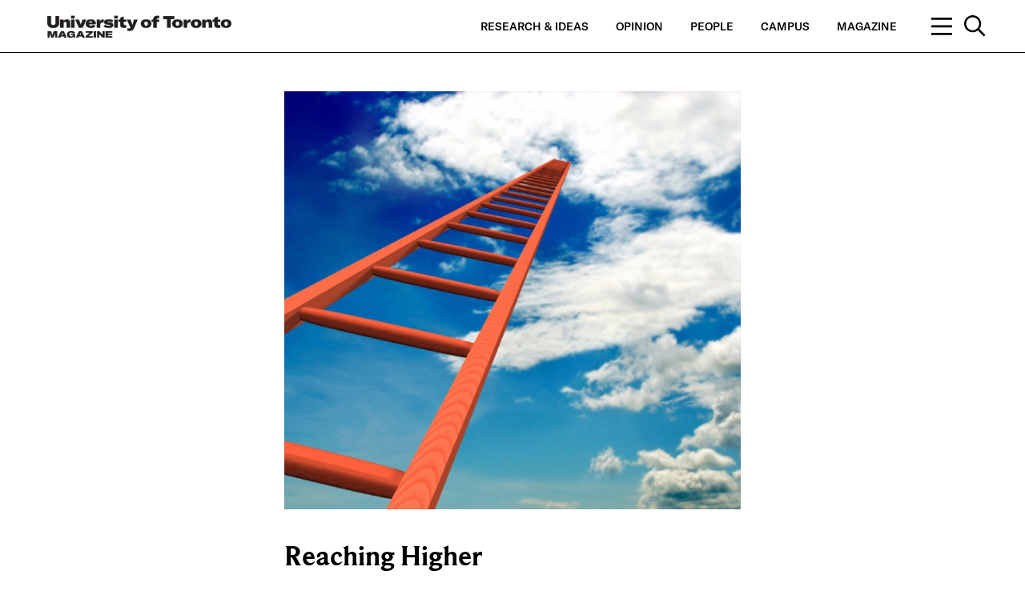

--- FILE ---
content_type: text/html; charset=UTF-8
request_url: https://magazine.utoronto.ca/people/alumni-donors/gordon-cressy-awards-university-extracurricular-volunteer-scott-anderson/
body_size: 141603
content:
<p class='hidden_quiz_settings' id='quiz_display' data-setting='Show Start Button' hidden></p><p class='hidden_quiz_settings' id='quiz_score' data-setting='No' hidden></p>
	<!doctype html>
<!--[if lt IE 7]><html class="no-js ie ie6 lt-ie9 lt-ie8 lt-ie7" dir="ltr" lang="en-CA"> <![endif]-->
<!--[if IE 7]><html class="no-js ie ie7 lt-ie9 lt-ie8" dir="ltr" lang="en-CA"> <![endif]-->
<!--[if IE 8]><html class="no-js ie ie8 lt-ie9" dir="ltr" lang="en-CA"> <![endif]-->
<!--[if gt IE 8]><!--><html class="no-js" dir="ltr" lang="en-CA"> <!--<![endif]-->


<head>
    <meta charset="UTF-8" />
    <title>Reaching Higher | U of T Magazine - U of T Magazine</title>
    <meta name="description" content="Celebrating U of T’s research and teaching excellence and shining a light on our diverse communities.">
    <meta http-equiv="Content-Type" content="text/html; charset=UTF-8" />
    <meta http-equiv="X-UA-Compatible" content="IE=edge">
    <meta name="viewport" content="width=device-width, initial-scale=1.0">
    <link rel="author" href="https://magazine.utoronto.ca/wp-content/themes/u-of-t-magazine-1.2.0-master/humans.txt" />
    <link rel="pingback" href="https://magazine.utoronto.ca/xmlrpc.php" />
        <meta name="thumbnail" content="https://magazine.utoronto.ca/wp-content/uploads/2009/06/ladder-into-the-sky-900x600-c-default.jpg">
            <meta property="og:title" content="Reaching Higher | U of T Magazine - U of T Magazine" />
    <meta property="og:description" content="The Gordon Cressy Awards recognize new graduates who have made outstanding contributions to U of T. For these past winners, helping others has become a way of life Read More">
    <meta property="og:url" content="https://magazine.utoronto.ca/people/alumni-donors/gordon-cressy-awards-university-extracurricular-volunteer-scott-anderson/" />
    <meta property="og:site_name" content="U of T Magazine" />
    <meta property="og:image" content="https://magazine.utoronto.ca/wp-content/uploads/2009/06/ladder-into-the-sky-1200x630-c-default.jpg" />
    <meta property="og:image:secure_url" content="https://magazine.utoronto.ca/wp-content/uploads/2009/06/ladder-into-the-sky-1200x630-c-default.jpg" />
        <meta name="twitter:card" content="summary" />
    <meta name="twitter:title" content="Reaching Higher | U of T Magazine - U of T Magazine" />
    <meta name="twitter:image" content="https://magazine.utoronto.ca/wp-content/uploads/2009/06/ladder-into-the-sky-1200x600-c-default.jpg" />
    <script type="text/javascript">var WPAC={}; window.WPAC = WPAC; WPAC = WPAC;WPAC._Options={enable:true,debug:false,menuHelper:true,selectorCommentForm:"#commentform,.ast-commentform,.comment-form",selectorCommentsContainer:"#comments,.comments-wrapper,.comments-area,.wp-block-comments",selectorCommentList:".comment-list,.ast-comment-list,.wp-block-comment-template",selectorCommentPagingLinks:"#comments [class^='nav-'] a",selectorCommentLinks:"#comments a[href*=\"/comment-page-\"]",selectorRespondContainer:"#respond",selectorErrorContainer:"p:parent",selectorSubmitButton:"#submit",selectorTextarea:"#comment",selectorPostContainer:false,scrollSpeed:500,autoUpdateIdleTime:false,popupOverlayBackgroundColor:"#000000",popupOverlayBackgroundOpacity:false,popupBackgroundColorLoading:"#000000",popupTextColorLoading:"#ffffff",popupBackgroundColorSuccess:"#008000",popupTextColorSuccess:"#FFFFFF",popupBackgroundColorError:"#FF0000",popupTextColorError:"#FFFFFF",popupOpacity:100,popupOpacityTablet:85,popupOpacityMobile:85,popupCornerRadius:5,popupCornerRadiusTablet:5,popupCornerRadiusMobile:5,popupMarginTop:10,popupMarginTopTablet:10,popupMarginTopMobile:10,popupWidth:30,popupWidthTablet:45,popupWidthMobile:75,popupPadding:20,popupPaddingTablet:20,popupPaddingMobile:20,popupFadeIn:400,popupFadeOut:400,popupTimeout:3000,popupTextAlign:"center",popupVerticalAlign:"verticalStart",popupTextFontSize:"20px",popupTextFontSizeTablet:"20px",popupTextFontSizeMobile:"20px",popupZindex:10000,textPosted:"Thank you for your submission. Your comment will be reviewed by a moderator.",textPostedUnapproved:"Your comment has been posted and is awaiting moderation. Thank you!",textReloadPage:"Reloading page. Please wait.",textPostComment:"Posting your comment. Please wait.",textRefreshComments:"Loading comments. Please wait.",textUnknownError:"Something went wrong, your comment has not been posted.",textErrorTypeComment:"Please type your comment text.",textErrorCommentsClosed:"Sorry, comments are closed for this item.",textErrorMustBeLoggedIn:"Sorry, you must be logged in to post a comment.",textErrorFillRequiredFields:"Please fill the required fields (name, email).",textErrorInvalidEmailAddress:"Please enter a valid email address.",textErrorPostTooQuickly:"You are posting comments too quickly. Please wait a minute and resubmit your comment.",textErrorDuplicateComment:"Duplicate comment detected. It looks like you have already submitted this comment.",callbackOnBeforeSelectElements:false,callbackOnBeforeSubmitComment:false,callbackOnAfterPostComment:false,callbackOnBeforeUpdateComments:false,callbackOnAfterUpdateComments:false,commentPagesUrlRegex:false,disableUrlUpdate:false,disableScrollToAnchor:false,useUncompressedScripts:false,placeScriptsInFooter:true,optimizeAjaxResponse:false,baseUrl:false,disableCache:false,enableByQuery:false,lazyLoadEnabled:false,lazyLoadDisplay:"overlay",lazyLoadInlineDisplayLocation:"comments",lazyLoadInlineDisplayElement:"#comments",lazyLoadInlineLoadingType:"spinner",lazyLoadInlineSpinner:"LoadingGray1",lazyLoadInlineSpinnerLabelEnabled:true,lazyLoadInlineSpinnerContainerBackgroundColor:"#333333",lazyLoadInlineSpinnerContainerBackgroundColorOpacity:true,lazyLoadInlineSpinnerLabel:"Loading comments...",lazyLoadInlineSpinnerLabelColor:"#FFFFFF",lazyLoadInlineSpinnerIconColor:"#FFFFFF",lazyLoadInlineSpinnerLayoutType:"horizontal",lazyLoadInlineSpinnerLayoutAlignment:"left",lazyLoadInlineSpinnerLayoutRTL:false,lazyLoadTrigger:"domready",lazyLoadTriggerElement:false,lazyLoadInlineSpinnerSpeed:1.25,lazyLoadTriggerScrollOffset:false,lazyLoadPaginationEnabled:false,lazyLoadCommentsPerPage:30,lazyLoadUseThemePagination:true,lazyLoadPaginationStyle:"nextPrev",lazyLoadPaginationLocation:"bottom",lazyLoadingPaginationScrollToTop:true,lazyLoadInlineSpinnerLabelFontSizeDesktop:42,lazyLoadInlineSpinnerSizeDesktop:72,lazyLoadInlineSpinnerLabelLineHeightDesktop:54,lazyLoadInlineSpinnerContainerPaddingDesktop:35,lazyLoadInlineSpinnerGapDesktop:20,lazyLoadInlineSpinnerLabelFontSizeTablet:36,lazyLoadInlineSpinnerSizeTablet:65,lazyLoadInlineSpinnerLabelLineHeightTablet:42,lazyLoadInlineSpinnerContainerPaddingTablet:25,lazyLoadInlineSpinnerGapTablet:15,lazyLoadInlineSpinnerLabelFontSizeMobile:28,lazyLoadInlineSpinnerSizeMobile:48,lazyLoadInlineSpinnerLabelLineHeightMobile:34,lazyLoadInlineSpinnerContainerPaddingMobile:20,lazyLoadInlineSpinnerGapMobile:15,lazyLoadInlineSkeletonLoadingLabelEnabled:false,lazyLoadInlineSkeletonLoadingLabel:"Loading comments...",lazyLoadInlineSkeletonItemsShow:2,lazyLoadInlineSkeletonBackgroundColor:"#EEEEEE",lazyLoadInlineSkeletonHighlightColor:"#dedede",lazyLoadInlineSkeletonHeadingColor:"#333333",lazyLoadInlineSkeletonHeadingFontSize:24,lazyLoadInlineSkeletonHeadingLineHeight:1.5,lazyLoadInlineShortcode:false,lazyLoadInlineLoadingButtonLabel:"Load Comments",lazyLoadInlineLoadingButtonLabelLoading:"Loading Comments...",lazyLoadInlineButtonSpinner:"LoadingGray1",lazyLoadInlineButtonLabel:"Load Comments",lazyLoadInlineButtonLabelLoading:"Loading Comments...",lazyLoadInlineButtonAppearance:"solid",lazyLoadInlineButtonUseThemeStyles:true,lazyLoadInlineButtonBackgroundColor:"#333333",lazyLoadInlineButtonBackgroundColorHover:"#444444",lazyLoadInlineButtonTextColor:"#FFFFFF",lazyLoadInlineButtonTextColorHover:"#FFFFFF",lazyLoadInlineButtonBorderColor:"#333333",lazyLoadInlineButtonBorderColorHover:"#444444",lazyLoadInlineButtonBorderWidth:true,lazyLoadInlineButtonBorderRadius:5,lazyLoadInlineButtonPaddingTop:12,lazyLoadInlineButtonPaddingRight:24,lazyLoadInlineButtonPaddingBottom:12,lazyLoadInlineButtonPaddingLeft:24,lazyLoadInlineButtonFontSize:16,lazyLoadInlineButtonLineHeight:1.5,lazyLoadInlineButtonFontWeight:600,lazyLoadInlineButtonFontFamily:"inherit",lazyLoadInlineButtonAlign:"center",firstTimeInstall:false,lazyLoadIntoElement:false,commentsEnabled:true,version:"3.1.2"};</script>
		<!-- All in One SEO 4.9.3 - aioseo.com -->
	<meta name="description" content="U of T&#039;s Gordon Cressy Awards recognize new graduates who have made outstanding contributions to U of T. For these past winners, helping others has become a way of life" />
	<meta name="robots" content="max-image-preview:large" />
	<meta name="author" content="Scott Anderson"/>
	<meta name="keywords" content="gordon cressy,cressy awards,university extracurricular volunteer awards" />
	<link rel="canonical" href="https://magazine.utoronto.ca/people/alumni-donors/gordon-cressy-awards-university-extracurricular-volunteer-scott-anderson/" />
	<meta name="generator" content="All in One SEO (AIOSEO) 4.9.3" />
		<script type="application/ld+json" class="aioseo-schema">
			{"@context":"https:\/\/schema.org","@graph":[{"@type":"Article","@id":"https:\/\/magazine.utoronto.ca\/people\/alumni-donors\/gordon-cressy-awards-university-extracurricular-volunteer-scott-anderson\/#article","name":"Reaching Higher | U of T Magazine","headline":"Reaching Higher","author":{"@id":"https:\/\/magazine.utoronto.ca\/author\/sanderson\/#author"},"publisher":{"@id":"https:\/\/magazine.utoronto.ca\/#organization"},"image":{"@type":"ImageObject","url":"https:\/\/magazine.utoronto.ca\/wp-content\/uploads\/2009\/06\/ladder-into-the-sky.jpg","width":700,"height":640,"caption":"Digital illustration of a ladder extending upward into white clouds against a blue sky"},"datePublished":"2009-06-11T08:56:57-04:00","dateModified":"2025-12-09T11:58:00-05:00","inLanguage":"en-CA","commentCount":1,"mainEntityOfPage":{"@id":"https:\/\/magazine.utoronto.ca\/people\/alumni-donors\/gordon-cressy-awards-university-extracurricular-volunteer-scott-anderson\/#webpage"},"isPartOf":{"@id":"https:\/\/magazine.utoronto.ca\/people\/alumni-donors\/gordon-cressy-awards-university-extracurricular-volunteer-scott-anderson\/#webpage"},"articleSection":"Alumni, Gordon Cressy Student Leadership Awards, Volunteering, sanderson"},{"@type":"BreadcrumbList","@id":"https:\/\/magazine.utoronto.ca\/people\/alumni-donors\/gordon-cressy-awards-university-extracurricular-volunteer-scott-anderson\/#breadcrumblist","itemListElement":[{"@type":"ListItem","@id":"https:\/\/magazine.utoronto.ca#listItem","position":1,"name":"Home","item":"https:\/\/magazine.utoronto.ca","nextItem":{"@type":"ListItem","@id":"https:\/\/magazine.utoronto.ca\/category\/people\/#listItem","name":"People"}},{"@type":"ListItem","@id":"https:\/\/magazine.utoronto.ca\/category\/people\/#listItem","position":2,"name":"People","item":"https:\/\/magazine.utoronto.ca\/category\/people\/","nextItem":{"@type":"ListItem","@id":"https:\/\/magazine.utoronto.ca\/category\/people\/alumni-donors\/#listItem","name":"Alumni"},"previousItem":{"@type":"ListItem","@id":"https:\/\/magazine.utoronto.ca#listItem","name":"Home"}},{"@type":"ListItem","@id":"https:\/\/magazine.utoronto.ca\/category\/people\/alumni-donors\/#listItem","position":3,"name":"Alumni","item":"https:\/\/magazine.utoronto.ca\/category\/people\/alumni-donors\/","nextItem":{"@type":"ListItem","@id":"https:\/\/magazine.utoronto.ca\/people\/alumni-donors\/gordon-cressy-awards-university-extracurricular-volunteer-scott-anderson\/#listItem","name":"Reaching Higher"},"previousItem":{"@type":"ListItem","@id":"https:\/\/magazine.utoronto.ca\/category\/people\/#listItem","name":"People"}},{"@type":"ListItem","@id":"https:\/\/magazine.utoronto.ca\/people\/alumni-donors\/gordon-cressy-awards-university-extracurricular-volunteer-scott-anderson\/#listItem","position":4,"name":"Reaching Higher","previousItem":{"@type":"ListItem","@id":"https:\/\/magazine.utoronto.ca\/category\/people\/alumni-donors\/#listItem","name":"Alumni"}}]},{"@type":"Organization","@id":"https:\/\/magazine.utoronto.ca\/#organization","name":"University of Toronto Magazine","description":"University of Toronto Magazine celebrates the university\u2019s research and teaching excellence by shining a light on the rich and diverse communities of our three campuses \u2013 St. George, Mississauga and Scarborough.","url":"https:\/\/magazine.utoronto.ca\/","logo":{"@type":"ImageObject","url":"https:\/\/magazine.utoronto.ca\/wp-content\/uploads\/2018\/09\/logo_uoft_black.png","@id":"https:\/\/magazine.utoronto.ca\/people\/alumni-donors\/gordon-cressy-awards-university-extracurricular-volunteer-scott-anderson\/#organizationLogo","width":2009,"height":385,"caption":"University of Toronto Magazine logo"},"image":{"@id":"https:\/\/magazine.utoronto.ca\/people\/alumni-donors\/gordon-cressy-awards-university-extracurricular-volunteer-scott-anderson\/#organizationLogo"}},{"@type":"Person","@id":"https:\/\/magazine.utoronto.ca\/author\/sanderson\/#author","url":"https:\/\/magazine.utoronto.ca\/author\/sanderson\/","name":"Scott Anderson"},{"@type":"WebPage","@id":"https:\/\/magazine.utoronto.ca\/people\/alumni-donors\/gordon-cressy-awards-university-extracurricular-volunteer-scott-anderson\/#webpage","url":"https:\/\/magazine.utoronto.ca\/people\/alumni-donors\/gordon-cressy-awards-university-extracurricular-volunteer-scott-anderson\/","name":"Reaching Higher | U of T Magazine","description":"U of T's Gordon Cressy Awards recognize new graduates who have made outstanding contributions to U of T. For these past winners, helping others has become a way of life","inLanguage":"en-CA","isPartOf":{"@id":"https:\/\/magazine.utoronto.ca\/#website"},"breadcrumb":{"@id":"https:\/\/magazine.utoronto.ca\/people\/alumni-donors\/gordon-cressy-awards-university-extracurricular-volunteer-scott-anderson\/#breadcrumblist"},"author":{"@id":"https:\/\/magazine.utoronto.ca\/author\/sanderson\/#author"},"creator":{"@id":"https:\/\/magazine.utoronto.ca\/author\/sanderson\/#author"},"image":{"@type":"ImageObject","url":"https:\/\/magazine.utoronto.ca\/wp-content\/uploads\/2009\/06\/ladder-into-the-sky.jpg","@id":"https:\/\/magazine.utoronto.ca\/people\/alumni-donors\/gordon-cressy-awards-university-extracurricular-volunteer-scott-anderson\/#mainImage","width":700,"height":640,"caption":"Digital illustration of a ladder extending upward into white clouds against a blue sky"},"primaryImageOfPage":{"@id":"https:\/\/magazine.utoronto.ca\/people\/alumni-donors\/gordon-cressy-awards-university-extracurricular-volunteer-scott-anderson\/#mainImage"},"datePublished":"2009-06-11T08:56:57-04:00","dateModified":"2025-12-09T11:58:00-05:00"},{"@type":"WebSite","@id":"https:\/\/magazine.utoronto.ca\/#website","url":"https:\/\/magazine.utoronto.ca\/","name":"University of Toronto Magazine","description":"Celebrating U of T\u2019s research and teaching excellence and shining a light on our diverse communities.","inLanguage":"en-CA","publisher":{"@id":"https:\/\/magazine.utoronto.ca\/#organization"}}]}
		</script>
		<!-- All in One SEO -->


<!-- Google Tag Manager for WordPress by gtm4wp.com -->
<script data-cfasync="false" data-pagespeed-no-defer>
	var gtm4wp_datalayer_name = "dataLayer";
	var dataLayer = dataLayer || [];

	const gtm4wp_scrollerscript_debugmode         = false;
	const gtm4wp_scrollerscript_callbacktime      = 100;
	const gtm4wp_scrollerscript_readerlocation    = 250;
	const gtm4wp_scrollerscript_contentelementid  = "content";
	const gtm4wp_scrollerscript_scannertime       = 60;
</script>
<!-- End Google Tag Manager for WordPress by gtm4wp.com --><link rel="alternate" type="application/rss+xml" title="U of T Magazine &raquo; Reaching Higher Comments Feed" href="https://magazine.utoronto.ca/people/alumni-donors/gordon-cressy-awards-university-extracurricular-volunteer-scott-anderson/feed/" />
<link rel="alternate" title="oEmbed (JSON)" type="application/json+oembed" href="https://magazine.utoronto.ca/wp-json/oembed/1.0/embed?url=https%3A%2F%2Fmagazine.utoronto.ca%2Fpeople%2Falumni-donors%2Fgordon-cressy-awards-university-extracurricular-volunteer-scott-anderson%2F" />
<link rel="alternate" title="oEmbed (XML)" type="text/xml+oembed" href="https://magazine.utoronto.ca/wp-json/oembed/1.0/embed?url=https%3A%2F%2Fmagazine.utoronto.ca%2Fpeople%2Falumni-donors%2Fgordon-cressy-awards-university-extracurricular-volunteer-scott-anderson%2F&#038;format=xml" />
		<!-- This site uses the Google Analytics by MonsterInsights plugin v9.11.1 - Using Analytics tracking - https://www.monsterinsights.com/ -->
							<script src="//www.googletagmanager.com/gtag/js?id=G-QR06WPBVJX"  data-cfasync="false" data-wpfc-render="false" type="text/javascript" async></script>
			<script data-cfasync="false" data-wpfc-render="false" type="text/javascript">
				var mi_version = '9.11.1';
				var mi_track_user = true;
				var mi_no_track_reason = '';
								var MonsterInsightsDefaultLocations = {"page_location":"https:\/\/magazine.utoronto.ca\/people\/alumni-donors\/gordon-cressy-awards-university-extracurricular-volunteer-scott-anderson\/"};
								if ( typeof MonsterInsightsPrivacyGuardFilter === 'function' ) {
					var MonsterInsightsLocations = (typeof MonsterInsightsExcludeQuery === 'object') ? MonsterInsightsPrivacyGuardFilter( MonsterInsightsExcludeQuery ) : MonsterInsightsPrivacyGuardFilter( MonsterInsightsDefaultLocations );
				} else {
					var MonsterInsightsLocations = (typeof MonsterInsightsExcludeQuery === 'object') ? MonsterInsightsExcludeQuery : MonsterInsightsDefaultLocations;
				}

								var disableStrs = [
										'ga-disable-G-QR06WPBVJX',
									];

				/* Function to detect opted out users */
				function __gtagTrackerIsOptedOut() {
					for (var index = 0; index < disableStrs.length; index++) {
						if (document.cookie.indexOf(disableStrs[index] + '=true') > -1) {
							return true;
						}
					}

					return false;
				}

				/* Disable tracking if the opt-out cookie exists. */
				if (__gtagTrackerIsOptedOut()) {
					for (var index = 0; index < disableStrs.length; index++) {
						window[disableStrs[index]] = true;
					}
				}

				/* Opt-out function */
				function __gtagTrackerOptout() {
					for (var index = 0; index < disableStrs.length; index++) {
						document.cookie = disableStrs[index] + '=true; expires=Thu, 31 Dec 2099 23:59:59 UTC; path=/';
						window[disableStrs[index]] = true;
					}
				}

				if ('undefined' === typeof gaOptout) {
					function gaOptout() {
						__gtagTrackerOptout();
					}
				}
								window.dataLayer = window.dataLayer || [];

				window.MonsterInsightsDualTracker = {
					helpers: {},
					trackers: {},
				};
				if (mi_track_user) {
					function __gtagDataLayer() {
						dataLayer.push(arguments);
					}

					function __gtagTracker(type, name, parameters) {
						if (!parameters) {
							parameters = {};
						}

						if (parameters.send_to) {
							__gtagDataLayer.apply(null, arguments);
							return;
						}

						if (type === 'event') {
														parameters.send_to = monsterinsights_frontend.v4_id;
							var hookName = name;
							if (typeof parameters['event_category'] !== 'undefined') {
								hookName = parameters['event_category'] + ':' + name;
							}

							if (typeof MonsterInsightsDualTracker.trackers[hookName] !== 'undefined') {
								MonsterInsightsDualTracker.trackers[hookName](parameters);
							} else {
								__gtagDataLayer('event', name, parameters);
							}
							
						} else {
							__gtagDataLayer.apply(null, arguments);
						}
					}

					__gtagTracker('js', new Date());
					__gtagTracker('set', {
						'developer_id.dZGIzZG': true,
											});
					if ( MonsterInsightsLocations.page_location ) {
						__gtagTracker('set', MonsterInsightsLocations);
					}
										__gtagTracker('config', 'G-QR06WPBVJX', {"forceSSL":"true"} );
										window.gtag = __gtagTracker;										(function () {
						/* https://developers.google.com/analytics/devguides/collection/analyticsjs/ */
						/* ga and __gaTracker compatibility shim. */
						var noopfn = function () {
							return null;
						};
						var newtracker = function () {
							return new Tracker();
						};
						var Tracker = function () {
							return null;
						};
						var p = Tracker.prototype;
						p.get = noopfn;
						p.set = noopfn;
						p.send = function () {
							var args = Array.prototype.slice.call(arguments);
							args.unshift('send');
							__gaTracker.apply(null, args);
						};
						var __gaTracker = function () {
							var len = arguments.length;
							if (len === 0) {
								return;
							}
							var f = arguments[len - 1];
							if (typeof f !== 'object' || f === null || typeof f.hitCallback !== 'function') {
								if ('send' === arguments[0]) {
									var hitConverted, hitObject = false, action;
									if ('event' === arguments[1]) {
										if ('undefined' !== typeof arguments[3]) {
											hitObject = {
												'eventAction': arguments[3],
												'eventCategory': arguments[2],
												'eventLabel': arguments[4],
												'value': arguments[5] ? arguments[5] : 1,
											}
										}
									}
									if ('pageview' === arguments[1]) {
										if ('undefined' !== typeof arguments[2]) {
											hitObject = {
												'eventAction': 'page_view',
												'page_path': arguments[2],
											}
										}
									}
									if (typeof arguments[2] === 'object') {
										hitObject = arguments[2];
									}
									if (typeof arguments[5] === 'object') {
										Object.assign(hitObject, arguments[5]);
									}
									if ('undefined' !== typeof arguments[1].hitType) {
										hitObject = arguments[1];
										if ('pageview' === hitObject.hitType) {
											hitObject.eventAction = 'page_view';
										}
									}
									if (hitObject) {
										action = 'timing' === arguments[1].hitType ? 'timing_complete' : hitObject.eventAction;
										hitConverted = mapArgs(hitObject);
										__gtagTracker('event', action, hitConverted);
									}
								}
								return;
							}

							function mapArgs(args) {
								var arg, hit = {};
								var gaMap = {
									'eventCategory': 'event_category',
									'eventAction': 'event_action',
									'eventLabel': 'event_label',
									'eventValue': 'event_value',
									'nonInteraction': 'non_interaction',
									'timingCategory': 'event_category',
									'timingVar': 'name',
									'timingValue': 'value',
									'timingLabel': 'event_label',
									'page': 'page_path',
									'location': 'page_location',
									'title': 'page_title',
									'referrer' : 'page_referrer',
								};
								for (arg in args) {
																		if (!(!args.hasOwnProperty(arg) || !gaMap.hasOwnProperty(arg))) {
										hit[gaMap[arg]] = args[arg];
									} else {
										hit[arg] = args[arg];
									}
								}
								return hit;
							}

							try {
								f.hitCallback();
							} catch (ex) {
							}
						};
						__gaTracker.create = newtracker;
						__gaTracker.getByName = newtracker;
						__gaTracker.getAll = function () {
							return [];
						};
						__gaTracker.remove = noopfn;
						__gaTracker.loaded = true;
						window['__gaTracker'] = __gaTracker;
					})();
									} else {
										console.log("");
					(function () {
						function __gtagTracker() {
							return null;
						}

						window['__gtagTracker'] = __gtagTracker;
						window['gtag'] = __gtagTracker;
					})();
									}
			</script>
							<!-- / Google Analytics by MonsterInsights -->
			<style>
		:root {
			--wpac-popup-opacity: 1;
			--wpac-popup-corner-radius: 5px;
			--wpac-popup-margin-top: 10px;
			--wpac-popup-width: 30%;
			--wpac-popup-padding: 20px;
			--wpac-popup-font-size: 20px;
			--wpac-popup-line-height: 1.2;
		}
		/* tablet styles */
		@media screen and (max-width: 1024px) {
			.wpac-overlay {
				--wpac-popup-opacity: 0.85;
				--wpac-popup-corner-radius: 5px;
				--wpac-popup-margin-top: 10px;
				--wpac-popup-width: 45%;
				--wpac-popup-padding: 20px;
				--wpac-popup-font-size: 20px;
			}
		}
		/* mobile styles */
		@media screen and (max-width: 768px) {
			.wpac-overlay {
				--wpac-popup-opacity: 0.85;
				--wpac-popup-corner-radius: 5px;
				--wpac-popup-margin-top: 10px;
				--wpac-popup-width: 75%;
				--wpac-popup-padding: 20px;
				--wpac-popup-font-size: 20px;
			}
		}
		.wpac-overlay {
			display: none;
			opacity: var(--wpac-popup-opacity);
			border-radius: var(--wpac-popup-corner-radius);
			margin-top: var(--wpac-popup-margin-top);
			padding: var(--wpac-popup-padding) !important;
			font-size: var(--wpac-popup-font-size) !important;
			line-height: var(--wpac-popup-line-height);
			margin: 0 auto;
		}
	</style>
	<style id='wp-img-auto-sizes-contain-inline-css' type='text/css'>
img:is([sizes=auto i],[sizes^="auto," i]){contain-intrinsic-size:3000px 1500px}
/*# sourceURL=wp-img-auto-sizes-contain-inline-css */
</style>
<style id='wp-emoji-styles-inline-css' type='text/css'>

	img.wp-smiley, img.emoji {
		display: inline !important;
		border: none !important;
		box-shadow: none !important;
		height: 1em !important;
		width: 1em !important;
		margin: 0 0.07em !important;
		vertical-align: -0.1em !important;
		background: none !important;
		padding: 0 !important;
	}
/*# sourceURL=wp-emoji-styles-inline-css */
</style>
<style id='wp-block-library-inline-css' type='text/css'>
:root{--wp-block-synced-color:#7a00df;--wp-block-synced-color--rgb:122,0,223;--wp-bound-block-color:var(--wp-block-synced-color);--wp-editor-canvas-background:#ddd;--wp-admin-theme-color:#007cba;--wp-admin-theme-color--rgb:0,124,186;--wp-admin-theme-color-darker-10:#006ba1;--wp-admin-theme-color-darker-10--rgb:0,107,160.5;--wp-admin-theme-color-darker-20:#005a87;--wp-admin-theme-color-darker-20--rgb:0,90,135;--wp-admin-border-width-focus:2px}@media (min-resolution:192dpi){:root{--wp-admin-border-width-focus:1.5px}}.wp-element-button{cursor:pointer}:root .has-very-light-gray-background-color{background-color:#eee}:root .has-very-dark-gray-background-color{background-color:#313131}:root .has-very-light-gray-color{color:#eee}:root .has-very-dark-gray-color{color:#313131}:root .has-vivid-green-cyan-to-vivid-cyan-blue-gradient-background{background:linear-gradient(135deg,#00d084,#0693e3)}:root .has-purple-crush-gradient-background{background:linear-gradient(135deg,#34e2e4,#4721fb 50%,#ab1dfe)}:root .has-hazy-dawn-gradient-background{background:linear-gradient(135deg,#faaca8,#dad0ec)}:root .has-subdued-olive-gradient-background{background:linear-gradient(135deg,#fafae1,#67a671)}:root .has-atomic-cream-gradient-background{background:linear-gradient(135deg,#fdd79a,#004a59)}:root .has-nightshade-gradient-background{background:linear-gradient(135deg,#330968,#31cdcf)}:root .has-midnight-gradient-background{background:linear-gradient(135deg,#020381,#2874fc)}:root{--wp--preset--font-size--normal:16px;--wp--preset--font-size--huge:42px}.has-regular-font-size{font-size:1em}.has-larger-font-size{font-size:2.625em}.has-normal-font-size{font-size:var(--wp--preset--font-size--normal)}.has-huge-font-size{font-size:var(--wp--preset--font-size--huge)}.has-text-align-center{text-align:center}.has-text-align-left{text-align:left}.has-text-align-right{text-align:right}.has-fit-text{white-space:nowrap!important}#end-resizable-editor-section{display:none}.aligncenter{clear:both}.items-justified-left{justify-content:flex-start}.items-justified-center{justify-content:center}.items-justified-right{justify-content:flex-end}.items-justified-space-between{justify-content:space-between}.screen-reader-text{border:0;clip-path:inset(50%);height:1px;margin:-1px;overflow:hidden;padding:0;position:absolute;width:1px;word-wrap:normal!important}.screen-reader-text:focus{background-color:#ddd;clip-path:none;color:#444;display:block;font-size:1em;height:auto;left:5px;line-height:normal;padding:15px 23px 14px;text-decoration:none;top:5px;width:auto;z-index:100000}html :where(.has-border-color){border-style:solid}html :where([style*=border-top-color]){border-top-style:solid}html :where([style*=border-right-color]){border-right-style:solid}html :where([style*=border-bottom-color]){border-bottom-style:solid}html :where([style*=border-left-color]){border-left-style:solid}html :where([style*=border-width]){border-style:solid}html :where([style*=border-top-width]){border-top-style:solid}html :where([style*=border-right-width]){border-right-style:solid}html :where([style*=border-bottom-width]){border-bottom-style:solid}html :where([style*=border-left-width]){border-left-style:solid}html :where(img[class*=wp-image-]){height:auto;max-width:100%}:where(figure){margin:0 0 1em}html :where(.is-position-sticky){--wp-admin--admin-bar--position-offset:var(--wp-admin--admin-bar--height,0px)}@media screen and (max-width:600px){html :where(.is-position-sticky){--wp-admin--admin-bar--position-offset:0px}}

/*# sourceURL=wp-block-library-inline-css */
</style><style id='global-styles-inline-css' type='text/css'>
:root{--wp--preset--aspect-ratio--square: 1;--wp--preset--aspect-ratio--4-3: 4/3;--wp--preset--aspect-ratio--3-4: 3/4;--wp--preset--aspect-ratio--3-2: 3/2;--wp--preset--aspect-ratio--2-3: 2/3;--wp--preset--aspect-ratio--16-9: 16/9;--wp--preset--aspect-ratio--9-16: 9/16;--wp--preset--color--black: #000000;--wp--preset--color--cyan-bluish-gray: #abb8c3;--wp--preset--color--white: #ffffff;--wp--preset--color--pale-pink: #f78da7;--wp--preset--color--vivid-red: #cf2e2e;--wp--preset--color--luminous-vivid-orange: #ff6900;--wp--preset--color--luminous-vivid-amber: #fcb900;--wp--preset--color--light-green-cyan: #7bdcb5;--wp--preset--color--vivid-green-cyan: #00d084;--wp--preset--color--pale-cyan-blue: #8ed1fc;--wp--preset--color--vivid-cyan-blue: #0693e3;--wp--preset--color--vivid-purple: #9b51e0;--wp--preset--gradient--vivid-cyan-blue-to-vivid-purple: linear-gradient(135deg,rgb(6,147,227) 0%,rgb(155,81,224) 100%);--wp--preset--gradient--light-green-cyan-to-vivid-green-cyan: linear-gradient(135deg,rgb(122,220,180) 0%,rgb(0,208,130) 100%);--wp--preset--gradient--luminous-vivid-amber-to-luminous-vivid-orange: linear-gradient(135deg,rgb(252,185,0) 0%,rgb(255,105,0) 100%);--wp--preset--gradient--luminous-vivid-orange-to-vivid-red: linear-gradient(135deg,rgb(255,105,0) 0%,rgb(207,46,46) 100%);--wp--preset--gradient--very-light-gray-to-cyan-bluish-gray: linear-gradient(135deg,rgb(238,238,238) 0%,rgb(169,184,195) 100%);--wp--preset--gradient--cool-to-warm-spectrum: linear-gradient(135deg,rgb(74,234,220) 0%,rgb(151,120,209) 20%,rgb(207,42,186) 40%,rgb(238,44,130) 60%,rgb(251,105,98) 80%,rgb(254,248,76) 100%);--wp--preset--gradient--blush-light-purple: linear-gradient(135deg,rgb(255,206,236) 0%,rgb(152,150,240) 100%);--wp--preset--gradient--blush-bordeaux: linear-gradient(135deg,rgb(254,205,165) 0%,rgb(254,45,45) 50%,rgb(107,0,62) 100%);--wp--preset--gradient--luminous-dusk: linear-gradient(135deg,rgb(255,203,112) 0%,rgb(199,81,192) 50%,rgb(65,88,208) 100%);--wp--preset--gradient--pale-ocean: linear-gradient(135deg,rgb(255,245,203) 0%,rgb(182,227,212) 50%,rgb(51,167,181) 100%);--wp--preset--gradient--electric-grass: linear-gradient(135deg,rgb(202,248,128) 0%,rgb(113,206,126) 100%);--wp--preset--gradient--midnight: linear-gradient(135deg,rgb(2,3,129) 0%,rgb(40,116,252) 100%);--wp--preset--font-size--small: 13px;--wp--preset--font-size--medium: 20px;--wp--preset--font-size--large: 36px;--wp--preset--font-size--x-large: 42px;--wp--preset--spacing--20: 0.44rem;--wp--preset--spacing--30: 0.67rem;--wp--preset--spacing--40: 1rem;--wp--preset--spacing--50: 1.5rem;--wp--preset--spacing--60: 2.25rem;--wp--preset--spacing--70: 3.38rem;--wp--preset--spacing--80: 5.06rem;--wp--preset--shadow--natural: 6px 6px 9px rgba(0, 0, 0, 0.2);--wp--preset--shadow--deep: 12px 12px 50px rgba(0, 0, 0, 0.4);--wp--preset--shadow--sharp: 6px 6px 0px rgba(0, 0, 0, 0.2);--wp--preset--shadow--outlined: 6px 6px 0px -3px rgb(255, 255, 255), 6px 6px rgb(0, 0, 0);--wp--preset--shadow--crisp: 6px 6px 0px rgb(0, 0, 0);}:where(.is-layout-flex){gap: 0.5em;}:where(.is-layout-grid){gap: 0.5em;}body .is-layout-flex{display: flex;}.is-layout-flex{flex-wrap: wrap;align-items: center;}.is-layout-flex > :is(*, div){margin: 0;}body .is-layout-grid{display: grid;}.is-layout-grid > :is(*, div){margin: 0;}:where(.wp-block-columns.is-layout-flex){gap: 2em;}:where(.wp-block-columns.is-layout-grid){gap: 2em;}:where(.wp-block-post-template.is-layout-flex){gap: 1.25em;}:where(.wp-block-post-template.is-layout-grid){gap: 1.25em;}.has-black-color{color: var(--wp--preset--color--black) !important;}.has-cyan-bluish-gray-color{color: var(--wp--preset--color--cyan-bluish-gray) !important;}.has-white-color{color: var(--wp--preset--color--white) !important;}.has-pale-pink-color{color: var(--wp--preset--color--pale-pink) !important;}.has-vivid-red-color{color: var(--wp--preset--color--vivid-red) !important;}.has-luminous-vivid-orange-color{color: var(--wp--preset--color--luminous-vivid-orange) !important;}.has-luminous-vivid-amber-color{color: var(--wp--preset--color--luminous-vivid-amber) !important;}.has-light-green-cyan-color{color: var(--wp--preset--color--light-green-cyan) !important;}.has-vivid-green-cyan-color{color: var(--wp--preset--color--vivid-green-cyan) !important;}.has-pale-cyan-blue-color{color: var(--wp--preset--color--pale-cyan-blue) !important;}.has-vivid-cyan-blue-color{color: var(--wp--preset--color--vivid-cyan-blue) !important;}.has-vivid-purple-color{color: var(--wp--preset--color--vivid-purple) !important;}.has-black-background-color{background-color: var(--wp--preset--color--black) !important;}.has-cyan-bluish-gray-background-color{background-color: var(--wp--preset--color--cyan-bluish-gray) !important;}.has-white-background-color{background-color: var(--wp--preset--color--white) !important;}.has-pale-pink-background-color{background-color: var(--wp--preset--color--pale-pink) !important;}.has-vivid-red-background-color{background-color: var(--wp--preset--color--vivid-red) !important;}.has-luminous-vivid-orange-background-color{background-color: var(--wp--preset--color--luminous-vivid-orange) !important;}.has-luminous-vivid-amber-background-color{background-color: var(--wp--preset--color--luminous-vivid-amber) !important;}.has-light-green-cyan-background-color{background-color: var(--wp--preset--color--light-green-cyan) !important;}.has-vivid-green-cyan-background-color{background-color: var(--wp--preset--color--vivid-green-cyan) !important;}.has-pale-cyan-blue-background-color{background-color: var(--wp--preset--color--pale-cyan-blue) !important;}.has-vivid-cyan-blue-background-color{background-color: var(--wp--preset--color--vivid-cyan-blue) !important;}.has-vivid-purple-background-color{background-color: var(--wp--preset--color--vivid-purple) !important;}.has-black-border-color{border-color: var(--wp--preset--color--black) !important;}.has-cyan-bluish-gray-border-color{border-color: var(--wp--preset--color--cyan-bluish-gray) !important;}.has-white-border-color{border-color: var(--wp--preset--color--white) !important;}.has-pale-pink-border-color{border-color: var(--wp--preset--color--pale-pink) !important;}.has-vivid-red-border-color{border-color: var(--wp--preset--color--vivid-red) !important;}.has-luminous-vivid-orange-border-color{border-color: var(--wp--preset--color--luminous-vivid-orange) !important;}.has-luminous-vivid-amber-border-color{border-color: var(--wp--preset--color--luminous-vivid-amber) !important;}.has-light-green-cyan-border-color{border-color: var(--wp--preset--color--light-green-cyan) !important;}.has-vivid-green-cyan-border-color{border-color: var(--wp--preset--color--vivid-green-cyan) !important;}.has-pale-cyan-blue-border-color{border-color: var(--wp--preset--color--pale-cyan-blue) !important;}.has-vivid-cyan-blue-border-color{border-color: var(--wp--preset--color--vivid-cyan-blue) !important;}.has-vivid-purple-border-color{border-color: var(--wp--preset--color--vivid-purple) !important;}.has-vivid-cyan-blue-to-vivid-purple-gradient-background{background: var(--wp--preset--gradient--vivid-cyan-blue-to-vivid-purple) !important;}.has-light-green-cyan-to-vivid-green-cyan-gradient-background{background: var(--wp--preset--gradient--light-green-cyan-to-vivid-green-cyan) !important;}.has-luminous-vivid-amber-to-luminous-vivid-orange-gradient-background{background: var(--wp--preset--gradient--luminous-vivid-amber-to-luminous-vivid-orange) !important;}.has-luminous-vivid-orange-to-vivid-red-gradient-background{background: var(--wp--preset--gradient--luminous-vivid-orange-to-vivid-red) !important;}.has-very-light-gray-to-cyan-bluish-gray-gradient-background{background: var(--wp--preset--gradient--very-light-gray-to-cyan-bluish-gray) !important;}.has-cool-to-warm-spectrum-gradient-background{background: var(--wp--preset--gradient--cool-to-warm-spectrum) !important;}.has-blush-light-purple-gradient-background{background: var(--wp--preset--gradient--blush-light-purple) !important;}.has-blush-bordeaux-gradient-background{background: var(--wp--preset--gradient--blush-bordeaux) !important;}.has-luminous-dusk-gradient-background{background: var(--wp--preset--gradient--luminous-dusk) !important;}.has-pale-ocean-gradient-background{background: var(--wp--preset--gradient--pale-ocean) !important;}.has-electric-grass-gradient-background{background: var(--wp--preset--gradient--electric-grass) !important;}.has-midnight-gradient-background{background: var(--wp--preset--gradient--midnight) !important;}.has-small-font-size{font-size: var(--wp--preset--font-size--small) !important;}.has-medium-font-size{font-size: var(--wp--preset--font-size--medium) !important;}.has-large-font-size{font-size: var(--wp--preset--font-size--large) !important;}.has-x-large-font-size{font-size: var(--wp--preset--font-size--x-large) !important;}
/*# sourceURL=global-styles-inline-css */
</style>

<style id='classic-theme-styles-inline-css' type='text/css'>
/*! This file is auto-generated */
.wp-block-button__link{color:#fff;background-color:#32373c;border-radius:9999px;box-shadow:none;text-decoration:none;padding:calc(.667em + 2px) calc(1.333em + 2px);font-size:1.125em}.wp-block-file__button{background:#32373c;color:#fff;text-decoration:none}
/*# sourceURL=/wp-includes/css/classic-themes.min.css */
</style>
<link rel='stylesheet' id='vendor-styles-css' href='https://magazine.utoronto.ca/wp-content/themes/u-of-t-magazine-1.2.0-master/dist/css/vendor.css?ver=6.9' type='text/css' media='all' />
<link rel='stylesheet' id='theme-styles-css' href='https://magazine.utoronto.ca/wp-content/themes/u-of-t-magazine-1.2.0-master/dist/css/styles.min.css?ver=1.3.0' type='text/css' media='all' />
<link rel='stylesheet' id='uv-styles-css' href='https://magazine.utoronto.ca/wp-content/themes/u-of-t-magazine-1.2.0-master/css/main.css?ver=1.0.0' type='text/css' media='all' />
<link rel='stylesheet' id='wpac-frontend-css' href='https://magazine.utoronto.ca/wp-content/plugins/wp-ajaxify-comments/dist/wpac-frontend-css.css?ver=3.1.2' type='text/css' media='all' />
<script type="text/javascript" src="https://magazine.utoronto.ca/wp-content/plugins/google-analytics-for-wordpress/assets/js/frontend-gtag.min.js?ver=9.11.1" id="monsterinsights-frontend-script-js" async="async" data-wp-strategy="async"></script>
<script data-cfasync="false" data-wpfc-render="false" type="text/javascript" id='monsterinsights-frontend-script-js-extra'>/* <![CDATA[ */
var monsterinsights_frontend = {"js_events_tracking":"true","download_extensions":"doc,pdf,ppt,zip,xls,docx,pptx,xlsx","inbound_paths":"[]","home_url":"https:\/\/magazine.utoronto.ca","hash_tracking":"false","v4_id":"G-QR06WPBVJX"};/* ]]> */
</script>
<script type="text/javascript" src="https://magazine.utoronto.ca/wp-content/plugins/duracelltomi-google-tag-manager/dist/js/analytics-talk-content-tracking.js?ver=1.22.3" id="gtm4wp-scroll-tracking-js"></script>
<script type="text/javascript" src="https://magazine.utoronto.ca/wp-includes/js/jquery/jquery.min.js?ver=3.7.1" id="jquery-core-js"></script>
<script type="text/javascript" src="https://magazine.utoronto.ca/wp-includes/js/jquery/jquery-migrate.min.js?ver=3.4.1" id="jquery-migrate-js"></script>
<link rel="https://api.w.org/" href="https://magazine.utoronto.ca/wp-json/" /><link rel="alternate" title="JSON" type="application/json" href="https://magazine.utoronto.ca/wp-json/wp/v2/posts/7922" /><link rel="EditURI" type="application/rsd+xml" title="RSD" href="https://magazine.utoronto.ca/xmlrpc.php?rsd" />
<link rel='shortlink' href='https://magazine.utoronto.ca/?p=7922' />
<script type="text/javascript">//<![CDATA[
  function external_links_in_new_windows_loop() {
    if (!document.links) {
      document.links = document.getElementsByTagName('a');
    }
    var change_link = false;
    var force = '';
    var ignore = '';

    for (var t=0; t<document.links.length; t++) {
      var all_links = document.links[t];
      change_link = false;
      
      if(document.links[t].hasAttribute('onClick') == false) {
        // forced if the address starts with http (or also https), but does not link to the current domain
        if(all_links.href.search(/^http/) != -1 && all_links.href.search('magazine.utoronto.ca') == -1 && all_links.href.search(/^#/) == -1) {
          // console.log('Changed ' + all_links.href);
          change_link = true;
        }
          
        if(force != '' && all_links.href.search(force) != -1) {
          // forced
          // console.log('force ' + all_links.href);
          change_link = true;
        }
        
        if(ignore != '' && all_links.href.search(ignore) != -1) {
          // console.log('ignore ' + all_links.href);
          // ignored
          change_link = false;
        }

        if(change_link == true) {
          // console.log('Changed ' + all_links.href);
          document.links[t].setAttribute('onClick', 'javascript:window.open(\'' + all_links.href.replace(/'/g, '') + '\', \'_blank\', \'noopener\'); return false;');
          document.links[t].removeAttribute('target');
        }
      }
    }
  }
  
  // Load
  function external_links_in_new_windows_load(func)
  {  
    var oldonload = window.onload;
    if (typeof window.onload != 'function'){
      window.onload = func;
    } else {
      window.onload = function(){
        oldonload();
        func();
      }
    }
  }

  external_links_in_new_windows_load(external_links_in_new_windows_loop);
  //]]></script>

<script type="text/javascript">
(function(url){
	if(/(?:Chrome\/26\.0\.1410\.63 Safari\/537\.31|WordfenceTestMonBot)/.test(navigator.userAgent)){ return; }
	var addEvent = function(evt, handler) {
		if (window.addEventListener) {
			document.addEventListener(evt, handler, false);
		} else if (window.attachEvent) {
			document.attachEvent('on' + evt, handler);
		}
	};
	var removeEvent = function(evt, handler) {
		if (window.removeEventListener) {
			document.removeEventListener(evt, handler, false);
		} else if (window.detachEvent) {
			document.detachEvent('on' + evt, handler);
		}
	};
	var evts = 'contextmenu dblclick drag dragend dragenter dragleave dragover dragstart drop keydown keypress keyup mousedown mousemove mouseout mouseover mouseup mousewheel scroll'.split(' ');
	var logHuman = function() {
		if (window.wfLogHumanRan) { return; }
		window.wfLogHumanRan = true;
		var wfscr = document.createElement('script');
		wfscr.type = 'text/javascript';
		wfscr.async = true;
		wfscr.src = url + '&r=' + Math.random();
		(document.getElementsByTagName('head')[0]||document.getElementsByTagName('body')[0]).appendChild(wfscr);
		for (var i = 0; i < evts.length; i++) {
			removeEvent(evts[i], logHuman);
		}
	};
	for (var i = 0; i < evts.length; i++) {
		addEvent(evts[i], logHuman);
	}
})('//magazine.utoronto.ca/?wordfence_lh=1&hid=86645A7138A8352666AD1D1F0D198CC6');
</script>
<!-- Google Tag Manager for WordPress by gtm4wp.com -->
<!-- GTM Container placement set to footer -->
<script data-cfasync="false" data-pagespeed-no-defer>
	var dataLayer_content = {"pagePostType":"post","pagePostType2":"single-post","pageCategory":["alumni-donors"],"pageAttributes":["gordon-cressy-student-leadership-awards","volunteering"],"pagePostAuthor":"Scott Anderson","pagePostDate":"June 11, 2009","pagePostDateYear":2009,"pagePostDateMonth":6,"pagePostDateDay":11,"pagePostDateDayName":"Thursday","pagePostDateHour":8,"pagePostDateMinute":56,"pagePostDateIso":"2009-06-11T08:56:57-04:00","pagePostDateUnix":1244710617};
	dataLayer.push( dataLayer_content );
</script>
<script data-cfasync="false" data-pagespeed-no-defer>
(function(w,d,s,l,i){w[l]=w[l]||[];w[l].push({'gtm.start':
new Date().getTime(),event:'gtm.js'});var f=d.getElementsByTagName(s)[0],
j=d.createElement(s),dl=l!='dataLayer'?'&l='+l:'';j.async=true;j.src=
'//www.googletagmanager.com/gtm.js?id='+i+dl;f.parentNode.insertBefore(j,f);
})(window,document,'script','dataLayer','GTM-P822PZ6');
</script>
<!-- End Google Tag Manager for WordPress by gtm4wp.com --><link rel="icon" href="https://magazine.utoronto.ca/wp-content/uploads/2018/10/favicon.png" sizes="32x32" />
<link rel="icon" href="https://magazine.utoronto.ca/wp-content/uploads/2018/10/favicon.png" sizes="192x192" />
<link rel="apple-touch-icon" href="https://magazine.utoronto.ca/wp-content/uploads/2018/10/favicon.png" />
<meta name="msapplication-TileImage" content="https://magazine.utoronto.ca/wp-content/uploads/2018/10/favicon.png" />
		<style type="text/css" id="wp-custom-css">
			/* Donate Button */
.btn--outline {
    background-color: #fff;
}
.btn--reverse {
    border-color: #fff;
    color: #002a5c;
}
.btn--reverse:hover {
    border-color: #fff;
    color: #fff;
}
.btn--outline:hover {
    background-color: transparent!important;
}

/* Comments */
.post-comments {
    background-color: #f6f6f6;
	padding: 1.3rem;
	font-family: "GT America Standard"
}
h3#comments {
    display: none;
}

ol.commentlist {
    list-style-type: none;
}
.comment-author.vcard {
    padding-top: 2rem;
}
h3#reply-title {
    padding-top: 1.5rem;
}
.comment-metadata {
    font-size: 11pt;
    font-style: italic;
	  margin-bottom: 0.75rem;
}

#respond {
	width: 100%;
	margin-bottom:10px;
}
#commentform {
    margin-top: 5px;
}
#commentform p {
	margin-bottom:10px;
		line-height: 1.5rem;
}
#commentform input[type=text], 
#commentform input[type=email],
#commentform textarea {
	border: 1px solid #ccc;
}
#commentform input[type=text],
#commentform input[type=email] {
	width: 100%;
	padding:5px;
}
#commentform textarea {
	width: 100%;
}
#commentform input#submit {
    float: right;
    border-color: #002a5c;
    background-color: #002a5c;
    color: #fff;
    border-radius: 2.5rem;
    min-width: 18rem;
    border: solid .1rem #002a5c;
    transition: color .15s,background-color .15s;
    line-height: 3.5rem;
    letter-spacing: .15rem;
    text-align: center;
    text-transform: uppercase;
    font-family: "GT America Mono",monospace;
    cursor: pointer;
}
.comment-form-comment label, .comment-form-url{
    display: none!important;
}
.commentlist {
	width:100%;
}
.comment-author .fn {
	text-transform:capitalize;
}

.commentlist .comment-content {
	padding-left:10px;
}

.commentlist .comment-content a {
	border-bottom: solid .1rem #0062ff;
}
.commentlist .comment-content a:hover {
	color: #767676;
}
.comment-content p {
    margin-bottom: 1rem;
}


/* Instagram additional styles */
iframe#instagram-embed-0 {
    margin-top: 20px!important;
    margin-bottom: 0rem!important;
    margin-left: auto!important;
    margin-right: auto!important;
}
.instagram-caption {
    width: 80%;
    margin-left: auto;
    margin-right: auto;
    clear: both;
    padding-bottom: 2rem;
		margin-top:-1.5rem;
}

/* fixing left and right aligned images in-line */
@media only screen and (max-width:818px) {
    #imgfix figure {margin-right: auto;
    margin-left: auto;
			float: none;}
}


/* fixing footer logo size */
.brand--footer img {
    max-height: 3rem !important;
}

/* fixing header logo size */
.brand {
    height: 4.5rem !important;
}	
.brand {
    padding: .8rem;
}	

/* responsive gifs */
.responsive-gif {
  position: relative;
  overflow: hidden;
  width: 100%;
  padding-top: 56.25%;
}

/* Then style the iframe to fit in the container div with full height and width */
.responsive-iframe {
  position: absolute;
  top: 0;
  left: 0;
  bottom: 0;
  right: 0;
  width: 100%;
  height: 100%;
}

#wpadminbar {
	display:block !important;
}

.font-family-sans-serif 
{ 
	font-size: 64px !important; 	line-height: 1.5; 
	margin-right: 10px; 
	margin-bottom: 10px; 
	font-family: Beaufort,Georgia,sans-serif;
}
.home .hero-image--split-left--centered {
	min-height: 0;
}
.module--image-grid--3-up .module--image-grid-group .module--image-caption {
  grid-column: span 3;
}
.module--image-grid--2-up .module--image-grid-group .module--image-grid-figure .module--image-caption, .module--image-grid--3-up .module--image-grid-group .module--image-grid-figure .module--image-caption, .module--image-grid--2-up-3-img .module--image-grid-group .module--image-grid-figure .module--image-caption {
  padding-top: 1.2rem;
}
@media only screen and (min-width:768px) {
.module--image-caption {
	padding-top: 1.2rem;
}
}		</style>
		

			</head>

	<body class="wp-singular post-template-default single single-post postid-7922 single-format-standard wp-theme-u-of-t-magazine-120-master" data-template="base.twig">
		<a class="skip" href="#content">Skip to main content.</a>

		

<header class="header header--default js--header">
	<div class="header__inner">
			<a class="brand" href="https://magazine.utoronto.ca" rel="home">
			<img
				class="brand__img brand__img--default"
				src="https://magazine.utoronto.ca/wp-content/uploads/2020/12/UOT-One-line-Black-100.jpg"
				srcset="https://magazine.utoronto.ca/wp-content/uploads/2020/12/UOT-One-line-Black-100-320x0-c-default.jpg 320w, https://magazine.utoronto.ca/wp-content/uploads/2020/12/UOT-One-line-Black-100-640x0-c-default.jpg 640w, https://magazine.utoronto.ca/wp-content/uploads/2020/12/UOT-One-line-Black-100-960x0-c-default.jpg 960w"
				sizes="50vw"
				alt="U of T Magazine"
			>
						<img
				class="brand__img brand__img--white"
				src="https://magazine.utoronto.ca/wp-content/uploads/2020/12/UOT-One-line-White.png"
				srcset="https://magazine.utoronto.ca/wp-content/uploads/2020/12/UOT-One-line-White-320x0-c-default.png 320w, https://magazine.utoronto.ca/wp-content/uploads/2020/12/UOT-One-line-White-640x0-c-default.png 640w, https://magazine.utoronto.ca/wp-content/uploads/2020/12/UOT-One-line-White-960x0-c-default.png 960w"
				sizes="50vw"
				alt="U of T Magazine"
			>
					</a>
		<nav id="nav-main" class="nav-main" role="navigation">
				<ul>
			<li class="menu-item menu-item-type-taxonomy menu-item-object-category menu-item-has-children menu-item-46019">
			<a target="_self" href="https://magazine.utoronto.ca/category/research-ideas/">Research & Ideas</a>
					</li>
			<li class="menu-item menu-item-type-taxonomy menu-item-object-category menu-item-46027">
			<a target="_self" href="https://magazine.utoronto.ca/category/opinion/">Opinion</a>
					</li>
			<li class="menu-item menu-item-type-taxonomy menu-item-object-category current-post-ancestor menu-item-has-children menu-item-46030">
			<a target="_self" href="https://magazine.utoronto.ca/category/people/">People</a>
					</li>
			<li class="menu-item menu-item-type-taxonomy menu-item-object-category menu-item-has-children menu-item-46022">
			<a target="_self" href="https://magazine.utoronto.ca/category/campus/">Campus</a>
					</li>
			<li class="menu-item menu-item-type-post_type_archive menu-item-object-issue menu-item-has-children menu-item-46184">
			<a target="_self" href="https://magazine.utoronto.ca/issue/">Magazine</a>
					</li>
		</ul>
		</nav>
		<button class="header-btn js--toggle-drawer" aria-label="Open navigation overlay, including: search; links to category pages; and links to supporting pages.">
			<?xml version="1.0" encoding="UTF-8"?>
<svg width="26px" height="22px" viewBox="0 0 26 22" version="1.1" xmlns="http://www.w3.org/2000/svg" xmlns:xlink="http://www.w3.org/1999/xlink">
    <g id="icon_menu" stroke="none" stroke-width="1" fill="none" fill-rule="evenodd">
        <rect id="Rectangle" fill="#000" fill-rule="nonzero" x="0" y="0" width="26" height="2.75"></rect>
        <rect id="Rectangle-Copy" fill="#000" fill-rule="nonzero" x="0" y="19" width="26" height="2.75"></rect>
        <rect id="Rectangle-Copy-2" fill="#000" fill-rule="nonzero" x="0" y="9.5" width="26" height="2.75"></rect>
    </g>
</svg>
			<?xml version="1.0" encoding="utf-8"?>
<svg version="1.1" id="Layer_1" xmlns="http://www.w3.org/2000/svg" xmlns:xlink="http://www.w3.org/1999/xlink" x="0px" y="0px"
	 viewBox="0 0 27 27" width="27px" height="27px" xml:space="preserve">
<path fill="#000"d="M26.5,24.7L19,17.1c1.4-1.8,2.2-4,2.2-6.5C21.2,4.8,16.4,0,10.6,0C4.8,0.1,0,4.8,0,10.7c0,5.8,4.8,10.6,10.6,10.6
	c2.5,0,4.8-0.9,6.6-2.3l7.5,7.5L26.5,24.7z M10.6,18.8c-4.5,0-8.1-3.6-8.1-8.1s3.6-8.1,8.1-8.1s8.1,3.6,8.1,8.1S15.1,18.8,10.6,18.8
	z"/>
</svg>
		</button>
		</div>
</header>

		<section id="content" role="main" class="content-wrapper">
			<div class="wrapper ">
					
<header class="post-header">
	<div class="post-header__inner">
		
<div class="post-header-content">
			<figure class="post-header-figure">
												
												<img
						class="post-header-figure__image"
						src="https://magazine.utoronto.ca/wp-content/uploads/2009/06/ladder-into-the-sky.jpg"
						srcset="https://magazine.utoronto.ca/wp-content/uploads/2009/06/ladder-into-the-sky-640x0-c-default.jpg 640w, https://magazine.utoronto.ca/wp-content/uploads/2009/06/ladder-into-the-sky-960x0-c-default.jpg 960w, https://magazine.utoronto.ca/wp-content/uploads/2009/06/ladder-into-the-sky-1200x0-c-default.jpg 1200w, https://magazine.utoronto.ca/wp-content/uploads/2009/06/ladder-into-the-sky-1600x0-c-default.jpg 1600w"
						sizes="100vw"
						alt="Digital illustration of a ladder extending upward into white clouds against a blue sky"
					>
															
		</figure>
		<div class="post-header-text">
		<!-- 		<a class="slug slug--post-header" href="https://magazine.utoronto.ca/category/people/alumni-donors/">Alumni</a>
		 -->
		<h1 class="post-title post-title--post-header">Reaching Higher</h1>
		<p class="post-excerpt post-excerpt--post-header">The Gordon Cressy Awards recognize new graduates who have made outstanding contributions to U of T. For these past winners, helping others has become a way of life <a href="https://magazine.utoronto.ca/people/alumni-donors/gordon-cressy-awards-university-extracurricular-volunteer-scott-anderson/" class="read-more">Read More</a></p>
		<div class="post-byline post-byline--post-header">
			<time
	class="post-pubdate post-pubdate--print"
	datetime="June 11, 2009"
>	
	June 11, 2009
			|
	</time>

			<span class="post-byline-role">
	By
</span>
<span class="post-byline-author"><a href="https://magazine.utoronto.ca/author/sanderson/" title="Posts by Scott Anderson" class="author url fn" rel="author">Scott Anderson</a> </span>

	<!-- <a class="post-byline-author" href=""></a> -->
	<!-- <span class="post-byline-author"></span> -->

<!-- /// TODO: Pull into fn.
<a class="post-byline-social" href="https://twitter.com/" target="_blank">@</a>
-->

		</div>
	</div>
</div>
	</div>
</header>
	
<section class="post-body">
	<div class="post-body__inner">
					<aside class="post-aside">
	<div class="post-aside__content">
		<time
	class="post-pubdate "
	datetime="June 11, 2009"
>	
	June 11, 2009
		</time>
		<div class="post-socials">
	<div class="post-socials__inner">
		<ul class="socials-list socials-list--post">
	
		<li class="socials-list__item socials-list--post__item">
			<a
				class="socials-list__item__link"
				href="https://twitter.com/intent/tweet?text=Reaching Higher&url=https://magazine.utoronto.ca/people/alumni-donors/gordon-cressy-awards-university-extracurricular-volunteer-scott-anderson/"
				target="_blank"
				aria-label="Share the current post to Twitter."
			>
				<div class="icon icon--twitter">
	<?xml version="1.0" encoding="UTF-8"?>
	<!-- <svg width="25px" height="21px" viewBox="0 0 25 21" version="1.1" xmlns="http://www.w3.org/2000/svg" xmlns:xlink="http://www.w3.org/1999/xlink">
	    <g id="icon_twitter_black" stroke="none" stroke-width="1" fill="none" fill-rule="evenodd">
	        <g id="Group-2" fill="#000000" fill-rule="nonzero">
	            <g id="icon-twitter" transform="translate(12.500000, 10.500000) rotate(-360.000000) translate(-12.500000, -10.500000) ">
	                <path d="M24.3062694,0.439712542 C23.3342652,1.03443466 22.2602201,1.46695982 21.1122609,1.69838717 C20.1978182,0.689601311 18.8909107,0.0592749947 17.4440243,0.0592749947 C14.6706071,0.0592749947 12.4198222,2.38541649 12.4198222,5.25419246 C12.4198222,5.66166282 12.4629932,6.05660579 12.5493355,6.43704332 C8.37220293,6.22012141 4.66929851,4.15441809 2.18892178,1.00740183 C1.75590236,1.77750763 1.50864967,2.67090948 1.50864967,3.62233299 C1.50864967,5.42364212 2.39561975,7.01396334 3.74504418,7.94560675 C2.92217665,7.92055193 2.14575062,7.68450922 1.46678672,7.29813765 L1.46678672,7.36143402 C1.46678672,9.87944263 3.19951829,11.9800908 5.50066956,12.4554729 C5.07942413,12.5774503 4.63463087,12.6387686 4.17610135,12.6387686 C3.85231791,12.6387686 3.5363838,12.6071205 3.23026143,12.5464614 C3.86997883,14.6095274 5.7250286,16.1121568 7.92479322,16.1523764 C6.2051437,17.5462151 4.03677626,18.3769799 1.68264224,18.3769799 C1.27709548,18.3769799 0.876127414,18.3532438 0.483662712,18.3057714 C2.7076292,19.777412 5.35087885,20.637847 8.1883986,20.637847 C17.4342127,20.637847 22.4885038,12.7231638 22.4885038,5.85748597 C22.4885038,5.63133332 22.4845792,5.40584001 22.4760758,5.18430272 C23.4578916,4.45177915 24.3108482,3.53727851 24.9819628,2.4955258 C24.0819105,2.90827086 23.1125226,3.18782981 22.0960391,3.31310387 C23.1341081,2.67090948 23.9308115,1.65289291 24.3062694,0.439712542" id="Twitter"></path>
	            </g>
	        </g>
	    </g>
	</svg>
	-->
	<svg fill="#1A1A1A" xmlns="http://www.w3.org/2000/svg"  viewBox="0 0 24 24" width="28px" height="28px"><path d="M 2.3671875 3 L 9.4628906 13.140625 L 2.7402344 21 L 5.3808594 21 L 10.644531 14.830078 L 14.960938 21 L 21.871094 21 L 14.449219 10.375 L 20.740234 3 L 18.140625 3 L 13.271484 8.6875 L 9.2988281 3 L 2.3671875 3 z M 6.2070312 5 L 8.2558594 5 L 18.033203 19 L 16.001953 19 L 6.2070312 5 z"/></svg>
</div>
			</a>
		</li>
	
		<li class="socials-list__item socials-list--post__item">
			<a
				class="socials-list__item__link"
				href="https://facebook.com/sharer/sharer.php?u=https://magazine.utoronto.ca/people/alumni-donors/gordon-cressy-awards-university-extracurricular-volunteer-scott-anderson/"
				target="_blank"
				aria-label="Share the current post to Facebook."
			>
				<div class="icon icon--facebook">
	<?xml version="1.0" encoding="UTF-8"?>
	<svg width="14px" height="26px" viewBox="0 0 14 26" version="1.1" xmlns="http://www.w3.org/2000/svg" xmlns:xlink="http://www.w3.org/1999/xlink">
	    <g id="icon_facebook_black" stroke="none" stroke-width="1" fill="none" fill-rule="evenodd">
	        <g id="icon-facebook" fill="#000000" fill-rule="nonzero">
	            <path d="M8.98425293,26.0178528 L8.98425293,14.0072632 L13.1868286,14.0072632 L13.823343,9.45539623 L9.08089104,9.45539623 L9.08089104,6.52390309 C9.08089104,5.19454613 9.46588013,4.28866378 11.4543166,4.28866378 L13.9903934,4.28752389 L13.9903934,0.18090289 C13.5516629,0.125047555 12.0463056,0 10.2949503,0 C6.6385052,0 4.13536288,2.13971528 4.13536288,6.06930906 L4.13536288,9.45539623 L0,9.45539623 L0,14.0072632 L3.99377441,14.0072632 L3.99377441,26.0178528 L8.98425293,26.0178528 Z" id="Faacebook"></path>
	        </g>
	    </g>
	</svg>
</div>
			</a>
		</li>
	
		<li class="socials-list__item socials-list--post__item">
			<a
				class="socials-list__item__link"
				href="https://www.linkedin.com/shareArticle?mini=true&url=https://magazine.utoronto.ca/people/alumni-donors/gordon-cressy-awards-university-extracurricular-volunteer-scott-anderson/&title=Reaching Higher"
				target="_blank"
				aria-label="Share the current post to Linkedin."
			>
				<div class="icon icon--linkedin">
	<?xml version="1.0" encoding="UTF-8"?>
	<svg width="21px" height="21px" viewBox="0 0 21 21" version="1.1" xmlns="http://www.w3.org/2000/svg" xmlns:xlink="http://www.w3.org/1999/xlink">
	    <g id="icon_linkedin_black" stroke="none" stroke-width="1" fill="none" fill-rule="evenodd">
	        <path d="M19.3711911,0 L1.57063712,0 C0.698060942,0 0,0.7 0,1.51666667 L0,19.4833333 C0,20.3 0.698060942,21 1.57063712,21 L19.4293629,21 C20.3019391,21 21,20.3 21,19.4833333 L21,1.51666667 C20.9418283,0.7 20.2437673,0 19.3711911,0 Z M6.22437673,17.9083333 L3.08310249,17.9083333 L3.08310249,7.875 L6.16620499,7.875 L6.16620499,17.9083333 L6.22437673,17.9083333 Z M4.65373961,6.475 C3.66481994,6.475 2.85041551,5.65833333 2.85041551,4.66666667 C2.85041551,3.675 3.66481994,2.91666667 4.65373961,2.91666667 C5.64265928,2.91666667 6.45706371,3.73333333 6.45706371,4.725 C6.45706371,5.71666667 5.64265928,6.475 4.65373961,6.475 Z M17.8587258,17.9083333 L14.7756233,17.9083333 L14.7756233,13.0083333 C14.7756233,11.8416667 14.7756233,10.325 13.1468144,10.325 C11.5180055,10.325 11.2853186,11.6083333 11.2853186,12.8916667 L11.2853186,17.85 L8.14404432,17.85 L8.14404432,7.875 L11.1108033,7.875 L11.1108033,9.21666667 L11.1689751,9.21666667 C11.5761773,8.4 12.6232687,7.58333333 14.1357341,7.58333333 C17.2770083,7.58333333 17.8587258,9.68333333 17.8587258,12.3666667 L17.8587258,17.9083333 Z" id="Shape" fill="#000000" fill-rule="nonzero"></path>
	    </g>
	</svg>
</div>
			</a>
		</li>
	
		<li class="socials-list__item socials-list--post__item">
			<a
				class="socials-list__item__link"
				href="mailto:?subject=Reaching Higher&body=https://magazine.utoronto.ca/people/alumni-donors/gordon-cressy-awards-university-extracurricular-volunteer-scott-anderson/"
				target="_self"
				aria-label="Share the current post to Email."
			>
				<div class="icon icon--twitter">
	<?xml version="1.0" encoding="UTF-8"?>
	<svg xmlns="http://www.w3.org/2000/svg" width="25" height="18">
		<path fill="#000000" fill-rule="nonzero" d="M1.470588 0L12.5 9.75 23.529412 0H1.470588zM0 1.5V18h25V1.5L13.120994 11.83437c-.358485.31158-.883503.31158-1.241988 0L0 1.5z"/>
	</svg>
</div>
			</a>
		</li>
			<li>
			<a 
				class="socials-list__item__link icon--comments"
				href="#reply-title"
				aria-label="View the comment section for the post"
			>
				<div class="icon icon--comments">				
					<svg fill="#1A1A1A" xmlns="http://www.w3.org/2000/svg"  viewBox="0 0 32 32" width="29px" height="29px"><path d="M 16 3 C 12.210938 3 8.765625 4.113281 6.21875 5.976563 C 3.667969 7.835938 2 10.507813 2 13.5 C 2 17.128906 4.472656 20.199219 8 22.050781 L 8 29 L 14.746094 23.9375 C 15.15625 23.96875 15.570313 24 16 24 C 19.789063 24 23.234375 22.886719 25.78125 21.027344 C 28.332031 19.164063 30 16.492188 30 13.5 C 30 10.507813 28.332031 7.835938 25.78125 5.976563 C 23.234375 4.113281 19.789063 3 16 3 Z M 16 5 C 19.390625 5 22.445313 6.015625 24.601563 7.589844 C 26.757813 9.164063 28 11.246094 28 13.5 C 28 15.753906 26.757813 17.835938 24.601563 19.410156 C 22.445313 20.984375 19.390625 22 16 22 C 15.507813 22 15.015625 21.972656 14.523438 21.925781 L 14.140625 21.894531 L 10 25 L 10 20.859375 L 9.421875 20.59375 C 6.070313 19.019531 4 16.386719 4 13.5 C 4 11.246094 5.242188 9.164063 7.398438 7.589844 C 9.554688 6.015625 12.609375 5 16 5 Z"/></svg>
										<span class="count comment_count_style">1</span>
				</div>
			</a>
		</li>
</ul>
	</div>
</div>
	</div>

	<div class="feature_post_author">
		
<div class="post-author">
	



	<div class="author-node author-node--post">
		<div class="author-node__inner author-node--post__inner">

						<p class="author-node-title">
				About The Author
			</p>
			
						<div class="author-node-image">
				<div class="author-node-image__mask">
                      <img
              src="https://magazine.utoronto.ca/wp-content/uploads/2018/09/scott-a.jpg"
              srcset="https://magazine.utoronto.ca/wp-content/uploads/2018/09/scott-a-320x0-c-default.jpg 320w, https://magazine.utoronto.ca/wp-content/uploads/2018/09/scott-a-640x0-c-default.jpg 640w"
              sizes="50vw"
              alt="Author image: Scott Anderson"
            >
          				</div>
			</div>
						<div class="author-node-content">
				<div class="author-node-content__name">
					<h2 class="author-name">
												<a href="https://magazine.utoronto.ca/author/sanderson/">
													Scott Anderson
												</a>
											</h2>
										<p class="author-title">Editor, <em>University of Toronto Magazine</em></p>
									</div>
				
											</div>
		</div>
	</div>
</div>
	</div>
</aside>
						
		<article class="post-content">
	<div class="post-content__main">
		<div class="post-content__main__copy">
			<p>Since 1994, more than 2,000 students have received Gordon Cressy Student Leadership Awards from the University of Toronto. Gordon Cressy (MSW 1969), the former U of T vice-president who inspired the awards, has a public service record stretching back 45 years to when, fresh out of high school, he travelled to Trinidad to volunteer with the YMCA. Recently, Cressy returned to Trinidad and Tobago, where he and his wife, Joanne, are serving as project managers for the construction of the first YMCA in Tobago.</p>
<p>Reached there, Cressy says he’s thrilled that so many U of T grads, including the 15 Cressy Award winners interviewed here, have dedicated themselves to community and volunteer work. “This is not about a plaque on the wall, but getting out there and doing,” he says. “This is a call to action.”</p>
<p>For these graduates, that call came early—and continues to shape their lives and careers. Here are their stories:</p>
<p><a href="/summer-2009/preena-chauhan"><strong>Preena Chauhan</strong></a></p>
<p><a href="/summer-2009/matthew-cimone"><strong>Matthew Cimone</strong></a></p>
<p><a href="/summer-2009/breese-davies"><strong>Breese Davies</strong></a></p>
<p><a href="/summer-2009/steve-dennis"><strong>Steve Dennis</strong></a></p>
<p><strong><a href="/summer-2009/michael-goldberg">Michael Goldberg</a></strong></p>
<p><a href="/summer-2009/Kieran-hayward"><strong>Kieran Hayward</strong></a></p>
<p><a href="/summer-2009/rahim-hirji/"><strong>Rahim Hirji</strong></a></p>
<p><a href="/summer-2009/dr-geoff-ibbotson/"><strong>Dr. Geoff Ibbotson</strong></a></p>
<p><a href="/summer-2009/melissa-kluger/"><strong>Melissa Kluger</strong></a></p>
<p><a href="/summer-2009/dr-andrew-pinto"><strong>Dr. Andrew Pinto</strong></a></p>
<p><a href="/summer-2009/aly-khan-rajani"><strong>Aly-Khan Rajani</strong></a></p>
<p><a href="/summer-2009/gurjit-sangha"><strong>Gurjit Sangha</strong></a></p>
<p><strong><a href="/summer-2009/mark-slade">Mark Slade</a></strong></p>
<p><a href="/summer-2009/helen-tewolde"><strong>Helen Tewolde</strong></a></p>
<p><a href="/summer-2009/stephen-tracy"><strong>Stephen Tracy</strong></a></p>
<p>&nbsp;</p>

		</div>
		<div class="post-content__main__marginalia">
			<!-- /// TODO: Update class and 'partial-ize'. -->
			
			<div class="recent-posts tests1">
				<p class="section-title section-title--margin">
										Most Popular
				</p>
								
				
				
				
													
								
															
						
<article
	class="post-preview post-preview--margin "
>
	<div class="post-preview__inner">
				<header class="post-preview-header">
			<div class="post-preview-header__inner">
				<a href="https://magazine.utoronto.ca/people/students/whats-in-your-backpack/" tabindex="-1">
					<img
						src="https://magazine.utoronto.ca/wp-content/uploads/2026/01/caryn-qian-backpack-contents-feature.webp"
						srcset="https://magazine.utoronto.ca/wp-content/uploads/2026/01/caryn-qian-backpack-contents-feature-640x0-c-default.webp 640w, https://magazine.utoronto.ca/wp-content/uploads/2026/01/caryn-qian-backpack-contents-feature-960x0-c-default.webp 960w, https://magazine.utoronto.ca/wp-content/uploads/2026/01/caryn-qian-backpack-contents-feature-1200x0-c-default.webp 1200w, https://magazine.utoronto.ca/wp-content/uploads/2026/01/caryn-qian-backpack-contents-feature-1600x0-c-default.webp 1600w"
						sizes="100vw"
						alt="Items on a table including iPad, dental loupes, Canon R10 camera and case, hand cream, laptop, dentals casts, artwork, sketchbook and pens"
					>
				</a>
			</div>
		</header>
				<div class="post-preview-body custom_related_posts">
			<div class="post-preview-body__inner">
								<div class="lefts">
					<a href="https://magazine.utoronto.ca/people/students/whats-in-your-backpack/" tabindex="-1">
													<img
								src="https://magazine.utoronto.ca/wp-content/uploads/2026/01/caryn-qian-backpack-contents-feature.webp"
								srcset="https://magazine.utoronto.ca/wp-content/uploads/2026/01/caryn-qian-backpack-contents-feature-640x0-c-default.webp 640w, https://magazine.utoronto.ca/wp-content/uploads/2026/01/caryn-qian-backpack-contents-feature-960x0-c-default.webp 960w, https://magazine.utoronto.ca/wp-content/uploads/2026/01/caryn-qian-backpack-contents-feature-1200x0-c-default.webp 1200w, https://magazine.utoronto.ca/wp-content/uploads/2026/01/caryn-qian-backpack-contents-feature-1600x0-c-default.webp 1600w"
								sizes="100vw"
								alt="Items on a table including iPad, dental loupes, Canon R10 camera and case, hand cream, laptop, dentals casts, artwork, sketchbook and pens"
							>
											</a>
				</div>
				<div class="rights">
					<h2 class="preview-title preview-title--post-preview">
						<a href="https://magazine.utoronto.ca/people/students/whats-in-your-backpack/">
							What’s in Your Backpack?
						</a>
					</h2>
										<p class="preview-excerpt preview-excerpt--post-preview">
						See what U of T students rely on to get through their day <a href="https://magazine.utoronto.ca/people/students/whats-in-your-backpack/" class="read-more">Read More</a>
					</p>
														</div>
        

			</div>
		</div>
	</div>
</article>
											
						
<article
	class="post-preview post-preview--margin "
>
	<div class="post-preview__inner">
				<header class="post-preview-header">
			<div class="post-preview-header__inner">
				<a href="https://magazine.utoronto.ca/research-ideas/culture-society/vocabulary-analysis-agatha-christie-novel-alzheimers-disease-ian-lancashire/" tabindex="-1">
					<img
						src="https://magazine.utoronto.ca/wp-content/uploads/2009/12/corbis_agatha_480.jpg"
						srcset="https://magazine.utoronto.ca/wp-content/uploads/2009/12/corbis_agatha_480-640x0-c-default.jpg 640w, https://magazine.utoronto.ca/wp-content/uploads/2009/12/corbis_agatha_480-960x0-c-default.jpg 960w, https://magazine.utoronto.ca/wp-content/uploads/2009/12/corbis_agatha_480-1200x0-c-default.jpg 1200w, https://magazine.utoronto.ca/wp-content/uploads/2009/12/corbis_agatha_480-1600x0-c-default.jpg 1600w"
						sizes="100vw"
						alt="Agatha Christie"
					>
				</a>
			</div>
		</header>
				<div class="post-preview-body custom_related_posts">
			<div class="post-preview-body__inner">
								<div class="lefts">
					<a href="https://magazine.utoronto.ca/research-ideas/culture-society/vocabulary-analysis-agatha-christie-novel-alzheimers-disease-ian-lancashire/" tabindex="-1">
													<img
								src="https://magazine.utoronto.ca/wp-content/uploads/2009/12/corbis_agatha_480.jpg"
								srcset="https://magazine.utoronto.ca/wp-content/uploads/2009/12/corbis_agatha_480-640x0-c-default.jpg 640w, https://magazine.utoronto.ca/wp-content/uploads/2009/12/corbis_agatha_480-960x0-c-default.jpg 960w, https://magazine.utoronto.ca/wp-content/uploads/2009/12/corbis_agatha_480-1200x0-c-default.jpg 1200w, https://magazine.utoronto.ca/wp-content/uploads/2009/12/corbis_agatha_480-1600x0-c-default.jpg 1600w"
								sizes="100vw"
								alt="Agatha Christie"
							>
											</a>
				</div>
				<div class="rights">
					<h2 class="preview-title preview-title--post-preview">
						<a href="https://magazine.utoronto.ca/research-ideas/culture-society/vocabulary-analysis-agatha-christie-novel-alzheimers-disease-ian-lancashire/">
							At a Loss for Words
						</a>
					</h2>
										<p class="preview-excerpt preview-excerpt--post-preview">
						Did Alzheimer’s kill crime novelist Agatha Christie? <a href="https://magazine.utoronto.ca/research-ideas/culture-society/vocabulary-analysis-agatha-christie-novel-alzheimers-disease-ian-lancashire/" class="read-more">Read More</a>
					</p>
														</div>
        

			</div>
		</div>
	</div>
</article>
											
						
<article
	class="post-preview post-preview--margin "
>
	<div class="post-preview__inner">
				<header class="post-preview-header">
			<div class="post-preview-header__inner">
				<a href="https://magazine.utoronto.ca/people/students/university-education-value-students-discussion/" tabindex="-1">
					<img
						src="https://magazine.utoronto.ca/wp-content/uploads/2026/01/ten-students-roundtable-feature.webp"
						srcset="https://magazine.utoronto.ca/wp-content/uploads/2026/01/ten-students-roundtable-feature-640x0-c-default.webp 640w, https://magazine.utoronto.ca/wp-content/uploads/2026/01/ten-students-roundtable-feature-960x0-c-default.webp 960w, https://magazine.utoronto.ca/wp-content/uploads/2026/01/ten-students-roundtable-feature-1200x0-c-default.webp 1200w, https://magazine.utoronto.ca/wp-content/uploads/2026/01/ten-students-roundtable-feature-1600x0-c-default.webp 1600w"
						sizes="100vw"
						alt="Colour-pencil illustration of 10 students from diverse backgrounds"
					>
				</a>
			</div>
		</header>
				<div class="post-preview-body custom_related_posts">
			<div class="post-preview-body__inner">
								<div class="lefts">
					<a href="https://magazine.utoronto.ca/people/students/university-education-value-students-discussion/" tabindex="-1">
													<img
								src="https://magazine.utoronto.ca/wp-content/uploads/2026/01/ten-students-roundtable-feature.webp"
								srcset="https://magazine.utoronto.ca/wp-content/uploads/2026/01/ten-students-roundtable-feature-640x0-c-default.webp 640w, https://magazine.utoronto.ca/wp-content/uploads/2026/01/ten-students-roundtable-feature-960x0-c-default.webp 960w, https://magazine.utoronto.ca/wp-content/uploads/2026/01/ten-students-roundtable-feature-1200x0-c-default.webp 1200w, https://magazine.utoronto.ca/wp-content/uploads/2026/01/ten-students-roundtable-feature-1600x0-c-default.webp 1600w"
								sizes="100vw"
								alt="Colour-pencil illustration of 10 students from diverse backgrounds"
							>
											</a>
				</div>
				<div class="rights">
					<h2 class="preview-title preview-title--post-preview">
						<a href="https://magazine.utoronto.ca/people/students/university-education-value-students-discussion/">
							Learning to Think – <br>or Learning to Prompt?
						</a>
					</h2>
										<p class="preview-excerpt preview-excerpt--post-preview">
						As AI reshapes what’s possible, 10&nbsp;U&nbsp;of&nbsp;T students reflect on what university is for <a href="https://magazine.utoronto.ca/people/students/university-education-value-students-discussion/" class="read-more">Read More</a>
					</p>
														</div>
        

			</div>
		</div>
	</div>
</article>
												</div>
			<div class="module--content-module-marginalia">		

				<div class="module--content-module-marginalia__inner">
					<ul class="footnote-list footnote-list--marginalia js--footnote-list-marginalia">
											</ul>
				</div>
			</div>
		</div>
				<div class="post-content__main__meta">
			<div class="post-tags">


Tags: <a href="https://magazine.utoronto.ca/tag/gordon-cressy-student-leadership-awards/" rel="tag">Gordon Cressy Student Leadership Awards</a>, <a href="https://magazine.utoronto.ca/tag/volunteering/" rel="tag">Volunteering</a></div>
		</div>
			</div>
</article>
				
<div class="post-author">
	



	<div class="author-node author-node--post">
		<div class="author-node__inner author-node--post__inner">

						<p class="author-node-title">
				About The Author
			</p>
			
						<div class="author-node-image">
				<div class="author-node-image__mask">
                      <img
              src="https://magazine.utoronto.ca/wp-content/uploads/2018/09/scott-a.jpg"
              srcset="https://magazine.utoronto.ca/wp-content/uploads/2018/09/scott-a-320x0-c-default.jpg 320w, https://magazine.utoronto.ca/wp-content/uploads/2018/09/scott-a-640x0-c-default.jpg 640w"
              sizes="50vw"
              alt="Author image: Scott Anderson"
            >
          				</div>
			</div>
						<div class="author-node-content">
				<div class="author-node-content__name">
					<h2 class="author-name">
												<a href="https://magazine.utoronto.ca/author/sanderson/">
													Scott Anderson
												</a>
											</h2>
										<p class="author-title">Editor, <em>University of Toronto Magazine</em></p>
									</div>
				
											</div>
		</div>
	</div>
</div>
							
			<div class="post-comments">

	<div class="module--content-module__inner">

			<div id="respond" class="comment-respond">
		<h3 id="reply-title" class="comment-reply-title">Leave a Reply</h3><form action="https://magazine.utoronto.ca/wp-comments-post.php" method="post" id="commentform" class="comment-form"><p class="comment-notes"><span id="email-notes">Your email address will not be published.</span> <span class="required-field-message">Required fields are marked <span class="required">*</span></span></p><p class="comment-form-comment"><label for="comment">Comment <span class="required">*</span></label> <textarea id="comment" name="comment" cols="45" rows="8" maxlength="65525" required></textarea></p><p class="comment-form-author"><label for="author">Name <span class="required">*</span></label> <input id="author" name="author" type="text" value="" size="30" maxlength="245" autocomplete="name" required /></p>
<p class="comment-form-email"><label for="email">Email <span class="required">*</span></label> <input id="email" name="email" type="email" value="" size="30" maxlength="100" aria-describedby="email-notes" autocomplete="email" required /></p>
<p class="comment-form-url"><label for="url">Website</label> <input id="url" name="url" type="url" value="" size="30" maxlength="200" autocomplete="url" /></p>
<p class="comment-form-cookies-consent"><input id="wp-comment-cookies-consent" name="wp-comment-cookies-consent" type="checkbox" value="yes" /> <label for="wp-comment-cookies-consent">Save my name, email, and website in this browser for the next time I comment.</label></p>
<p class="form-submit"><input name="submit" type="submit" id="submit" class="submit" value="Post Comment" /> <input type='hidden' name='comment_post_ID' value='7922' id='comment_post_ID' />
<input type='hidden' name='comment_parent' id='comment_parent' value='0' />
</p><p style="display: none;"><input type="hidden" id="akismet_comment_nonce" name="akismet_comment_nonce" value="97676d500d" /></p><p style="display: none !important;" class="akismet-fields-container" data-prefix="ak_"><label>&#916;<textarea name="ak_hp_textarea" cols="45" rows="8" maxlength="100"></textarea></label><input type="hidden" id="ak_js_1" name="ak_js" value="15"/><script>document.getElementById( "ak_js_1" ).setAttribute( "value", ( new Date() ).getTime() );</script></p></form>	</div><!-- #respond -->
	

		
		<ol class="commentlist">

							<li><h3 id="comments">No Responses to &#8220; Reaching Higher &#8221;</h3></li>

								<li id="comment-407790">

						<article id="div-comment-407790" class="comment-body">
										<footer class="comment-meta">
											<div class="comment-author vcard">
												<b class="fn">Framed Blog</b> <span class="says">says:</span>
											</div><!-- .comment-author -->

											<div class="comment-metadata">
																									<time datetime="">December 15, 2013</time>
												
												
											</div>
										</footer><!-- .comment-meta -->

									<div class="comment-content">
										<p><strong>Service Vivid Award Plaque...</strong></p>
<p>[...] don Cressy Student Leadership Awards from the University of Toronto. Gordon Cres [...]...</p>

									</div><!-- .comment-content -->

					</article>
				</li>
				
			
			 <!-- COMMENTED FUNCTION TO REMOVE DATE FROM COMMENTS -->
		</ol>
	</div>
</div>
			</div>
</section>
	






<footer class="post-footer ">
	<div class="post-footer__inner">
		<div class="post-footer-node custom_related_posts_outer">	 		
			<div class="related-posts">
	<div class="related-posts__inner">
		<div class="related-posts-header">
			<div class="related-posts-header__inner">
				<h3 class="section-title section-title--post-preview-collection">Related</h3>
			</div>
		</div>

		<div class="related-posts-body">
			<div class="related-posts-body__inner">
				
<section class="post-preview-slider  ">
	<div class="post-preview-slider__inner ">
				<div class="post-preview-slider-body ">
			<div class="post-preview-slider-body__inner ">
				<div class="swiper-container js--swiper-container">
					<div class="swiper-wrapper">
													<!-- /// TODO: Normalize use of 'post' vs. 'post.post'. -->
							
<article
	class="post-preview post-preview--card swiper-slide "
>
	<div class="post-preview__inner">
				<header class="post-preview-header">
			<div class="post-preview-header__inner">
				<a href="https://magazine.utoronto.ca/people/alumni-donors/global-citizen-gordon-cressy-student-leadership-remi-kanji/" tabindex="-1">
					<img
						src="https://magazine.utoronto.ca/wp-content/uploads/2013/06/remikanji_480.jpg"
						srcset="https://magazine.utoronto.ca/wp-content/uploads/2013/06/remikanji_480-640x0-c-default.jpg 640w, https://magazine.utoronto.ca/wp-content/uploads/2013/06/remikanji_480-960x0-c-default.jpg 960w, https://magazine.utoronto.ca/wp-content/uploads/2013/06/remikanji_480-1200x0-c-default.jpg 1200w, https://magazine.utoronto.ca/wp-content/uploads/2013/06/remikanji_480-1600x0-c-default.jpg 1600w"
						sizes="100vw"
						alt="Remi Kanji"
					>
				</a>
			</div>
		</header>
				<div class="post-preview-body custom_related_posts">
			<div class="post-preview-body__inner">
								<div class="lefts">
					<a href="https://magazine.utoronto.ca/people/alumni-donors/global-citizen-gordon-cressy-student-leadership-remi-kanji/" tabindex="-1">
													<img
								src="https://magazine.utoronto.ca/wp-content/uploads/2013/06/remikanji_480.jpg"
								srcset="https://magazine.utoronto.ca/wp-content/uploads/2013/06/remikanji_480-640x0-c-default.jpg 640w, https://magazine.utoronto.ca/wp-content/uploads/2013/06/remikanji_480-960x0-c-default.jpg 960w, https://magazine.utoronto.ca/wp-content/uploads/2013/06/remikanji_480-1200x0-c-default.jpg 1200w, https://magazine.utoronto.ca/wp-content/uploads/2013/06/remikanji_480-1600x0-c-default.jpg 1600w"
								sizes="100vw"
								alt="Remi Kanji"
							>
											</a>
				</div>
				<div class="rights">
					<h2 class="preview-title preview-title--post-preview">
						<a href="https://magazine.utoronto.ca/people/alumni-donors/global-citizen-gordon-cressy-student-leadership-remi-kanji/">
							Global Citizen
						</a>
					</h2>
										<p class="preview-excerpt preview-excerpt--post-preview">
						Remi Kanji transforms her sense of global citizenship into action <a href="https://magazine.utoronto.ca/people/alumni-donors/global-citizen-gordon-cressy-student-leadership-remi-kanji/" class="read-more">Read More</a>
					</p>
														</div>
        

			</div>
		</div>
	</div>
</article>
													<!-- /// TODO: Normalize use of 'post' vs. 'post.post'. -->
							
<article
	class="post-preview post-preview--card swiper-slide "
>
	<div class="post-preview__inner">
				<header class="post-preview-header">
			<div class="post-preview-header__inner">
				<a href="https://magazine.utoronto.ca/people/alumni-donors/sarah-wilson-cressy-award-winner-u-of-t/" tabindex="-1">
					<img
						src="https://magazine.utoronto.ca/wp-content/uploads/2011/06/AAA_CressyWinner480.jpg"
						srcset="https://magazine.utoronto.ca/wp-content/uploads/2011/06/AAA_CressyWinner480-640x0-c-default.jpg 640w, https://magazine.utoronto.ca/wp-content/uploads/2011/06/AAA_CressyWinner480-960x0-c-default.jpg 960w, https://magazine.utoronto.ca/wp-content/uploads/2011/06/AAA_CressyWinner480-1200x0-c-default.jpg 1200w, https://magazine.utoronto.ca/wp-content/uploads/2011/06/AAA_CressyWinner480-1600x0-c-default.jpg 1600w"
						sizes="100vw"
						alt="Sarah Wilson"
					>
				</a>
			</div>
		</header>
				<div class="post-preview-body custom_related_posts">
			<div class="post-preview-body__inner">
								<div class="lefts">
					<a href="https://magazine.utoronto.ca/people/alumni-donors/sarah-wilson-cressy-award-winner-u-of-t/" tabindex="-1">
													<img
								src="https://magazine.utoronto.ca/wp-content/uploads/2011/06/AAA_CressyWinner480.jpg"
								srcset="https://magazine.utoronto.ca/wp-content/uploads/2011/06/AAA_CressyWinner480-640x0-c-default.jpg 640w, https://magazine.utoronto.ca/wp-content/uploads/2011/06/AAA_CressyWinner480-960x0-c-default.jpg 960w, https://magazine.utoronto.ca/wp-content/uploads/2011/06/AAA_CressyWinner480-1200x0-c-default.jpg 1200w, https://magazine.utoronto.ca/wp-content/uploads/2011/06/AAA_CressyWinner480-1600x0-c-default.jpg 1600w"
								sizes="100vw"
								alt="Sarah Wilson"
							>
											</a>
				</div>
				<div class="rights">
					<h2 class="preview-title preview-title--post-preview">
						<a href="https://magazine.utoronto.ca/people/alumni-donors/sarah-wilson-cressy-award-winner-u-of-t/">
							Rooftop Gardener
						</a>
					</h2>
										<p class="preview-excerpt preview-excerpt--post-preview">
						Sarah Wilson was one of 177 graduating students to win a Gordon Cressy Student Leadership Award this year for extracurricular contributions <a href="https://magazine.utoronto.ca/people/alumni-donors/sarah-wilson-cressy-award-winner-u-of-t/" class="read-more">Read More</a>
					</p>
														</div>
        

			</div>
		</div>
	</div>
</article>
													<!-- /// TODO: Normalize use of 'post' vs. 'post.post'. -->
							
<article
	class="post-preview post-preview--card swiper-slide "
>
	<div class="post-preview__inner">
				<header class="post-preview-header">
			<div class="post-preview-header__inner">
				<a href="https://magazine.utoronto.ca/people/alumni-donors/kieran-hayward/" tabindex="-1">
					<img
						src="https://magazine.utoronto.ca/wp-content/uploads/2009/06/Kieran-Hayward.jpg"
						srcset="https://magazine.utoronto.ca/wp-content/uploads/2009/06/Kieran-Hayward-640x0-c-default.jpg 640w, https://magazine.utoronto.ca/wp-content/uploads/2009/06/Kieran-Hayward-960x0-c-default.jpg 960w, https://magazine.utoronto.ca/wp-content/uploads/2009/06/Kieran-Hayward-1200x0-c-default.jpg 1200w, https://magazine.utoronto.ca/wp-content/uploads/2009/06/Kieran-Hayward-1600x0-c-default.jpg 1600w"
						sizes="100vw"
						alt="Headshot of Kieran Hayward, wearing a black collared, button-up shirt"
					>
				</a>
			</div>
		</header>
				<div class="post-preview-body custom_related_posts">
			<div class="post-preview-body__inner">
								<div class="lefts">
					<a href="https://magazine.utoronto.ca/people/alumni-donors/kieran-hayward/" tabindex="-1">
													<img
								src="https://magazine.utoronto.ca/wp-content/uploads/2009/06/Kieran-Hayward.jpg"
								srcset="https://magazine.utoronto.ca/wp-content/uploads/2009/06/Kieran-Hayward-640x0-c-default.jpg 640w, https://magazine.utoronto.ca/wp-content/uploads/2009/06/Kieran-Hayward-960x0-c-default.jpg 960w, https://magazine.utoronto.ca/wp-content/uploads/2009/06/Kieran-Hayward-1200x0-c-default.jpg 1200w, https://magazine.utoronto.ca/wp-content/uploads/2009/06/Kieran-Hayward-1600x0-c-default.jpg 1600w"
								sizes="100vw"
								alt="Headshot of Kieran Hayward, wearing a black collared, button-up shirt"
							>
											</a>
				</div>
				<div class="rights">
					<h2 class="preview-title preview-title--post-preview">
						<a href="https://magazine.utoronto.ca/people/alumni-donors/kieran-hayward/">
							Kieran Hayward
						</a>
					</h2>
										<p class="preview-excerpt preview-excerpt--post-preview">
						“My dream is to be one of the inspired citizens who shape Toronto for the better” <a href="https://magazine.utoronto.ca/people/alumni-donors/kieran-hayward/" class="read-more">Read More</a>
					</p>
														</div>
        

			</div>
		</div>
	</div>
</article>
													<!-- /// TODO: Normalize use of 'post' vs. 'post.post'. -->
							
<article
	class="post-preview post-preview--card swiper-slide "
>
	<div class="post-preview__inner">
				<header class="post-preview-header">
			<div class="post-preview-header__inner">
				<a href="https://magazine.utoronto.ca/people/alumni-donors/helen-tewolde/" tabindex="-1">
					<img
						src="https://magazine.utoronto.ca/wp-content/uploads/2009/06/cressyawards01.jpg"
						srcset="https://magazine.utoronto.ca/wp-content/uploads/2009/06/cressyawards01-640x0-c-default.jpg 640w, https://magazine.utoronto.ca/wp-content/uploads/2009/06/cressyawards01-960x0-c-default.jpg 960w, https://magazine.utoronto.ca/wp-content/uploads/2009/06/cressyawards01-1200x0-c-default.jpg 1200w, https://magazine.utoronto.ca/wp-content/uploads/2009/06/cressyawards01-1600x0-c-default.jpg 1600w"
						sizes="100vw"
						alt="Helen Tewolde"
					>
				</a>
			</div>
		</header>
				<div class="post-preview-body custom_related_posts">
			<div class="post-preview-body__inner">
								<div class="lefts">
					<a href="https://magazine.utoronto.ca/people/alumni-donors/helen-tewolde/" tabindex="-1">
													<img
								src="https://magazine.utoronto.ca/wp-content/uploads/2009/06/cressyawards01.jpg"
								srcset="https://magazine.utoronto.ca/wp-content/uploads/2009/06/cressyawards01-640x0-c-default.jpg 640w, https://magazine.utoronto.ca/wp-content/uploads/2009/06/cressyawards01-960x0-c-default.jpg 960w, https://magazine.utoronto.ca/wp-content/uploads/2009/06/cressyawards01-1200x0-c-default.jpg 1200w, https://magazine.utoronto.ca/wp-content/uploads/2009/06/cressyawards01-1600x0-c-default.jpg 1600w"
								sizes="100vw"
								alt="Helen Tewolde"
							>
											</a>
				</div>
				<div class="rights">
					<h2 class="preview-title preview-title--post-preview">
						<a href="https://magazine.utoronto.ca/people/alumni-donors/helen-tewolde/">
							Building Bridges in Post-Conflict Communities
						</a>
					</h2>
										<p class="preview-excerpt preview-excerpt--post-preview">
						Eritrean-Canadian researcher finds hope in Sarajevo – and brings lessons on peacebuilding back to Toronto <a href="https://magazine.utoronto.ca/people/alumni-donors/helen-tewolde/" class="read-more">Read More</a>
					</p>
														</div>
        

			</div>
		</div>
	</div>
</article>
													<!-- /// TODO: Normalize use of 'post' vs. 'post.post'. -->
							
<article
	class="post-preview post-preview--card swiper-slide "
>
	<div class="post-preview__inner">
				<header class="post-preview-header">
			<div class="post-preview-header__inner">
				<a href="https://magazine.utoronto.ca/people/alumni-donors/breese-davies/" tabindex="-1">
					<img
						src="https://magazine.utoronto.ca/wp-content/uploads/2009/06/Breese-Davies.jpg"
						srcset="https://magazine.utoronto.ca/wp-content/uploads/2009/06/Breese-Davies-640x0-c-default.jpg 640w, https://magazine.utoronto.ca/wp-content/uploads/2009/06/Breese-Davies-960x0-c-default.jpg 960w, https://magazine.utoronto.ca/wp-content/uploads/2009/06/Breese-Davies-1200x0-c-default.jpg 1200w, https://magazine.utoronto.ca/wp-content/uploads/2009/06/Breese-Davies-1600x0-c-default.jpg 1600w"
						sizes="100vw"
						alt="Headshot of Breese Davies, wearing light purple-framed glasses and a light and dark purple blouse with polka dots"
					>
				</a>
			</div>
		</header>
				<div class="post-preview-body custom_related_posts">
			<div class="post-preview-body__inner">
								<div class="lefts">
					<a href="https://magazine.utoronto.ca/people/alumni-donors/breese-davies/" tabindex="-1">
													<img
								src="https://magazine.utoronto.ca/wp-content/uploads/2009/06/Breese-Davies.jpg"
								srcset="https://magazine.utoronto.ca/wp-content/uploads/2009/06/Breese-Davies-640x0-c-default.jpg 640w, https://magazine.utoronto.ca/wp-content/uploads/2009/06/Breese-Davies-960x0-c-default.jpg 960w, https://magazine.utoronto.ca/wp-content/uploads/2009/06/Breese-Davies-1200x0-c-default.jpg 1200w, https://magazine.utoronto.ca/wp-content/uploads/2009/06/Breese-Davies-1600x0-c-default.jpg 1600w"
								sizes="100vw"
								alt="Headshot of Breese Davies, wearing light purple-framed glasses and a light and dark purple blouse with polka dots"
							>
											</a>
				</div>
				<div class="rights">
					<h2 class="preview-title preview-title--post-preview">
						<a href="https://magazine.utoronto.ca/people/alumni-donors/breese-davies/">
							Breese Davies
						</a>
					</h2>
										<p class="preview-excerpt preview-excerpt--post-preview">
						“The privilege of living and working in Canada comes with the duty to protect the fundamental rights of the most vulnerable.” <a href="https://magazine.utoronto.ca/people/alumni-donors/breese-davies/" class="read-more">Read More</a>
					</p>
														</div>
        

			</div>
		</div>
	</div>
</article>
											</div>
				</div>
			</div>
		</div>
	</div>
</section>
			</div>
			<div class="related-posts-body__inner--desktop">
				
<section class="post-preview-list ">
	<div class="post-preview-list__inner">
						<div class="post-preview-list-body">
			<div class="post-preview-list-body__inner">
									<!-- /// TODO: Normalize use of 'post' vs. 'post.post'. -->
					
<article
	class="post-preview post-preview--list "
>
	<div class="post-preview__inner">
				<header class="post-preview-header">
			<div class="post-preview-header__inner">
				<a href="https://magazine.utoronto.ca/people/alumni-donors/global-citizen-gordon-cressy-student-leadership-remi-kanji/" tabindex="-1">
					<img
						src="https://magazine.utoronto.ca/wp-content/uploads/2013/06/remikanji_480.jpg"
						srcset="https://magazine.utoronto.ca/wp-content/uploads/2013/06/remikanji_480-640x0-c-default.jpg 640w, https://magazine.utoronto.ca/wp-content/uploads/2013/06/remikanji_480-960x0-c-default.jpg 960w, https://magazine.utoronto.ca/wp-content/uploads/2013/06/remikanji_480-1200x0-c-default.jpg 1200w, https://magazine.utoronto.ca/wp-content/uploads/2013/06/remikanji_480-1600x0-c-default.jpg 1600w"
						sizes="100vw"
						alt="Remi Kanji"
					>
				</a>
			</div>
		</header>
				<div class="post-preview-body custom_related_posts">
			<div class="post-preview-body__inner">
								<div class="lefts">
					<a href="https://magazine.utoronto.ca/people/alumni-donors/global-citizen-gordon-cressy-student-leadership-remi-kanji/" tabindex="-1">
													<img
								src="https://magazine.utoronto.ca/wp-content/uploads/2013/06/remikanji_480.jpg"
								srcset="https://magazine.utoronto.ca/wp-content/uploads/2013/06/remikanji_480-640x0-c-default.jpg 640w, https://magazine.utoronto.ca/wp-content/uploads/2013/06/remikanji_480-960x0-c-default.jpg 960w, https://magazine.utoronto.ca/wp-content/uploads/2013/06/remikanji_480-1200x0-c-default.jpg 1200w, https://magazine.utoronto.ca/wp-content/uploads/2013/06/remikanji_480-1600x0-c-default.jpg 1600w"
								sizes="100vw"
								alt="Remi Kanji"
							>
											</a>
				</div>
				<div class="rights">
					<h2 class="preview-title preview-title--post-preview">
						<a href="https://magazine.utoronto.ca/people/alumni-donors/global-citizen-gordon-cressy-student-leadership-remi-kanji/">
							Global Citizen
						</a>
					</h2>
										<p class="preview-excerpt preview-excerpt--post-preview">
						Remi Kanji transforms her sense of global citizenship into action <a href="https://magazine.utoronto.ca/people/alumni-donors/global-citizen-gordon-cressy-student-leadership-remi-kanji/" class="read-more">Read More</a>
					</p>
														</div>
        

			</div>
		</div>
	</div>
</article>
									<!-- /// TODO: Normalize use of 'post' vs. 'post.post'. -->
					
<article
	class="post-preview post-preview--list "
>
	<div class="post-preview__inner">
				<header class="post-preview-header">
			<div class="post-preview-header__inner">
				<a href="https://magazine.utoronto.ca/people/alumni-donors/sarah-wilson-cressy-award-winner-u-of-t/" tabindex="-1">
					<img
						src="https://magazine.utoronto.ca/wp-content/uploads/2011/06/AAA_CressyWinner480.jpg"
						srcset="https://magazine.utoronto.ca/wp-content/uploads/2011/06/AAA_CressyWinner480-640x0-c-default.jpg 640w, https://magazine.utoronto.ca/wp-content/uploads/2011/06/AAA_CressyWinner480-960x0-c-default.jpg 960w, https://magazine.utoronto.ca/wp-content/uploads/2011/06/AAA_CressyWinner480-1200x0-c-default.jpg 1200w, https://magazine.utoronto.ca/wp-content/uploads/2011/06/AAA_CressyWinner480-1600x0-c-default.jpg 1600w"
						sizes="100vw"
						alt="Sarah Wilson"
					>
				</a>
			</div>
		</header>
				<div class="post-preview-body custom_related_posts">
			<div class="post-preview-body__inner">
								<div class="lefts">
					<a href="https://magazine.utoronto.ca/people/alumni-donors/sarah-wilson-cressy-award-winner-u-of-t/" tabindex="-1">
													<img
								src="https://magazine.utoronto.ca/wp-content/uploads/2011/06/AAA_CressyWinner480.jpg"
								srcset="https://magazine.utoronto.ca/wp-content/uploads/2011/06/AAA_CressyWinner480-640x0-c-default.jpg 640w, https://magazine.utoronto.ca/wp-content/uploads/2011/06/AAA_CressyWinner480-960x0-c-default.jpg 960w, https://magazine.utoronto.ca/wp-content/uploads/2011/06/AAA_CressyWinner480-1200x0-c-default.jpg 1200w, https://magazine.utoronto.ca/wp-content/uploads/2011/06/AAA_CressyWinner480-1600x0-c-default.jpg 1600w"
								sizes="100vw"
								alt="Sarah Wilson"
							>
											</a>
				</div>
				<div class="rights">
					<h2 class="preview-title preview-title--post-preview">
						<a href="https://magazine.utoronto.ca/people/alumni-donors/sarah-wilson-cressy-award-winner-u-of-t/">
							Rooftop Gardener
						</a>
					</h2>
										<p class="preview-excerpt preview-excerpt--post-preview">
						Sarah Wilson was one of 177 graduating students to win a Gordon Cressy Student Leadership Award this year for extracurricular contributions <a href="https://magazine.utoronto.ca/people/alumni-donors/sarah-wilson-cressy-award-winner-u-of-t/" class="read-more">Read More</a>
					</p>
														</div>
        

			</div>
		</div>
	</div>
</article>
									<!-- /// TODO: Normalize use of 'post' vs. 'post.post'. -->
					
<article
	class="post-preview post-preview--list "
>
	<div class="post-preview__inner">
				<header class="post-preview-header">
			<div class="post-preview-header__inner">
				<a href="https://magazine.utoronto.ca/people/alumni-donors/kieran-hayward/" tabindex="-1">
					<img
						src="https://magazine.utoronto.ca/wp-content/uploads/2009/06/Kieran-Hayward.jpg"
						srcset="https://magazine.utoronto.ca/wp-content/uploads/2009/06/Kieran-Hayward-640x0-c-default.jpg 640w, https://magazine.utoronto.ca/wp-content/uploads/2009/06/Kieran-Hayward-960x0-c-default.jpg 960w, https://magazine.utoronto.ca/wp-content/uploads/2009/06/Kieran-Hayward-1200x0-c-default.jpg 1200w, https://magazine.utoronto.ca/wp-content/uploads/2009/06/Kieran-Hayward-1600x0-c-default.jpg 1600w"
						sizes="100vw"
						alt="Headshot of Kieran Hayward, wearing a black collared, button-up shirt"
					>
				</a>
			</div>
		</header>
				<div class="post-preview-body custom_related_posts">
			<div class="post-preview-body__inner">
								<div class="lefts">
					<a href="https://magazine.utoronto.ca/people/alumni-donors/kieran-hayward/" tabindex="-1">
													<img
								src="https://magazine.utoronto.ca/wp-content/uploads/2009/06/Kieran-Hayward.jpg"
								srcset="https://magazine.utoronto.ca/wp-content/uploads/2009/06/Kieran-Hayward-640x0-c-default.jpg 640w, https://magazine.utoronto.ca/wp-content/uploads/2009/06/Kieran-Hayward-960x0-c-default.jpg 960w, https://magazine.utoronto.ca/wp-content/uploads/2009/06/Kieran-Hayward-1200x0-c-default.jpg 1200w, https://magazine.utoronto.ca/wp-content/uploads/2009/06/Kieran-Hayward-1600x0-c-default.jpg 1600w"
								sizes="100vw"
								alt="Headshot of Kieran Hayward, wearing a black collared, button-up shirt"
							>
											</a>
				</div>
				<div class="rights">
					<h2 class="preview-title preview-title--post-preview">
						<a href="https://magazine.utoronto.ca/people/alumni-donors/kieran-hayward/">
							Kieran Hayward
						</a>
					</h2>
										<p class="preview-excerpt preview-excerpt--post-preview">
						“My dream is to be one of the inspired citizens who shape Toronto for the better” <a href="https://magazine.utoronto.ca/people/alumni-donors/kieran-hayward/" class="read-more">Read More</a>
					</p>
														</div>
        

			</div>
		</div>
	</div>
</article>
									<!-- /// TODO: Normalize use of 'post' vs. 'post.post'. -->
					
<article
	class="post-preview post-preview--list "
>
	<div class="post-preview__inner">
				<header class="post-preview-header">
			<div class="post-preview-header__inner">
				<a href="https://magazine.utoronto.ca/people/alumni-donors/helen-tewolde/" tabindex="-1">
					<img
						src="https://magazine.utoronto.ca/wp-content/uploads/2009/06/cressyawards01.jpg"
						srcset="https://magazine.utoronto.ca/wp-content/uploads/2009/06/cressyawards01-640x0-c-default.jpg 640w, https://magazine.utoronto.ca/wp-content/uploads/2009/06/cressyawards01-960x0-c-default.jpg 960w, https://magazine.utoronto.ca/wp-content/uploads/2009/06/cressyawards01-1200x0-c-default.jpg 1200w, https://magazine.utoronto.ca/wp-content/uploads/2009/06/cressyawards01-1600x0-c-default.jpg 1600w"
						sizes="100vw"
						alt="Helen Tewolde"
					>
				</a>
			</div>
		</header>
				<div class="post-preview-body custom_related_posts">
			<div class="post-preview-body__inner">
								<div class="lefts">
					<a href="https://magazine.utoronto.ca/people/alumni-donors/helen-tewolde/" tabindex="-1">
													<img
								src="https://magazine.utoronto.ca/wp-content/uploads/2009/06/cressyawards01.jpg"
								srcset="https://magazine.utoronto.ca/wp-content/uploads/2009/06/cressyawards01-640x0-c-default.jpg 640w, https://magazine.utoronto.ca/wp-content/uploads/2009/06/cressyawards01-960x0-c-default.jpg 960w, https://magazine.utoronto.ca/wp-content/uploads/2009/06/cressyawards01-1200x0-c-default.jpg 1200w, https://magazine.utoronto.ca/wp-content/uploads/2009/06/cressyawards01-1600x0-c-default.jpg 1600w"
								sizes="100vw"
								alt="Helen Tewolde"
							>
											</a>
				</div>
				<div class="rights">
					<h2 class="preview-title preview-title--post-preview">
						<a href="https://magazine.utoronto.ca/people/alumni-donors/helen-tewolde/">
							Building Bridges in Post-Conflict Communities
						</a>
					</h2>
										<p class="preview-excerpt preview-excerpt--post-preview">
						Eritrean-Canadian researcher finds hope in Sarajevo – and brings lessons on peacebuilding back to Toronto <a href="https://magazine.utoronto.ca/people/alumni-donors/helen-tewolde/" class="read-more">Read More</a>
					</p>
														</div>
        

			</div>
		</div>
	</div>
</article>
									<!-- /// TODO: Normalize use of 'post' vs. 'post.post'. -->
					
<article
	class="post-preview post-preview--list "
>
	<div class="post-preview__inner">
				<header class="post-preview-header">
			<div class="post-preview-header__inner">
				<a href="https://magazine.utoronto.ca/people/alumni-donors/breese-davies/" tabindex="-1">
					<img
						src="https://magazine.utoronto.ca/wp-content/uploads/2009/06/Breese-Davies.jpg"
						srcset="https://magazine.utoronto.ca/wp-content/uploads/2009/06/Breese-Davies-640x0-c-default.jpg 640w, https://magazine.utoronto.ca/wp-content/uploads/2009/06/Breese-Davies-960x0-c-default.jpg 960w, https://magazine.utoronto.ca/wp-content/uploads/2009/06/Breese-Davies-1200x0-c-default.jpg 1200w, https://magazine.utoronto.ca/wp-content/uploads/2009/06/Breese-Davies-1600x0-c-default.jpg 1600w"
						sizes="100vw"
						alt="Headshot of Breese Davies, wearing light purple-framed glasses and a light and dark purple blouse with polka dots"
					>
				</a>
			</div>
		</header>
				<div class="post-preview-body custom_related_posts">
			<div class="post-preview-body__inner">
								<div class="lefts">
					<a href="https://magazine.utoronto.ca/people/alumni-donors/breese-davies/" tabindex="-1">
													<img
								src="https://magazine.utoronto.ca/wp-content/uploads/2009/06/Breese-Davies.jpg"
								srcset="https://magazine.utoronto.ca/wp-content/uploads/2009/06/Breese-Davies-640x0-c-default.jpg 640w, https://magazine.utoronto.ca/wp-content/uploads/2009/06/Breese-Davies-960x0-c-default.jpg 960w, https://magazine.utoronto.ca/wp-content/uploads/2009/06/Breese-Davies-1200x0-c-default.jpg 1200w, https://magazine.utoronto.ca/wp-content/uploads/2009/06/Breese-Davies-1600x0-c-default.jpg 1600w"
								sizes="100vw"
								alt="Headshot of Breese Davies, wearing light purple-framed glasses and a light and dark purple blouse with polka dots"
							>
											</a>
				</div>
				<div class="rights">
					<h2 class="preview-title preview-title--post-preview">
						<a href="https://magazine.utoronto.ca/people/alumni-donors/breese-davies/">
							Breese Davies
						</a>
					</h2>
										<p class="preview-excerpt preview-excerpt--post-preview">
						“The privilege of living and working in Canada comes with the duty to protect the fundamental rights of the most vulnerable.” <a href="https://magazine.utoronto.ca/people/alumni-donors/breese-davies/" class="read-more">Read More</a>
					</p>
														</div>
        

			</div>
		</div>
	</div>
</article>
							</div>
		</div>
			</div>
</section>
			</div>
		</div>
	</div>
</div>
		</div>
		<div class="post-footer-node custom_more_posts_outer">
			<div class="more-posts">
	<div class="more-posts__inner">
		<div class="more-posts-header">
			<div class="more-posts-header__inner">
								<h3 class="section-title section-title--post-preview-collection">Editor&rsquo;s Picks</h3>
			</div>
		</div>
		<div class="more-posts-body">
			<div class="more-posts-body__inner">
							
<article
	class="post-preview  "
>
	<div class="post-preview__inner">
				<header class="post-preview-header">
			<div class="post-preview-header__inner">
				<a href="https://magazine.utoronto.ca/campus/u-of-t-academic-resilience-programs/" tabindex="-1">
					<img
						src="https://magazine.utoronto.ca/wp-content/uploads/2026/01/student-island-outside-path-circles.webp"
						srcset="https://magazine.utoronto.ca/wp-content/uploads/2026/01/student-island-outside-path-circles-640x0-c-default.webp 640w, https://magazine.utoronto.ca/wp-content/uploads/2026/01/student-island-outside-path-circles-960x0-c-default.webp 960w, https://magazine.utoronto.ca/wp-content/uploads/2026/01/student-island-outside-path-circles-1200x0-c-default.webp 1200w, https://magazine.utoronto.ca/wp-content/uploads/2026/01/student-island-outside-path-circles-1600x0-c-default.webp 1600w"
						sizes="100vw"
						alt="Student standing on an island half in shadow, looking at a path of yellow circles on the water around the island"
					>
				</a>
			</div>
		</header>
				<div class="post-preview-body custom_related_posts">
			<div class="post-preview-body__inner">
								<div class="lefts">
					<a href="https://magazine.utoronto.ca/campus/u-of-t-academic-resilience-programs/" tabindex="-1">
													<img
								src="https://magazine.utoronto.ca/wp-content/uploads/2026/01/student-island-outside-path-circles.webp"
								srcset="https://magazine.utoronto.ca/wp-content/uploads/2026/01/student-island-outside-path-circles-640x0-c-default.webp 640w, https://magazine.utoronto.ca/wp-content/uploads/2026/01/student-island-outside-path-circles-960x0-c-default.webp 960w, https://magazine.utoronto.ca/wp-content/uploads/2026/01/student-island-outside-path-circles-1200x0-c-default.webp 1200w, https://magazine.utoronto.ca/wp-content/uploads/2026/01/student-island-outside-path-circles-1600x0-c-default.webp 1600w"
								sizes="100vw"
								alt="Student standing on an island half in shadow, looking at a path of yellow circles on the water around the island"
							>
											</a>
				</div>
				<div class="rights">
					<h2 class="preview-title preview-title--post-preview">
						<a href="https://magazine.utoronto.ca/campus/u-of-t-academic-resilience-programs/">
							What Happens When a Student Falters
						</a>
					</h2>
										<p class="preview-excerpt preview-excerpt--post-preview">
						Kai Selmes failed out of first year. His academic comeback shows how the university helps students recover – and find their way forward <a href="https://magazine.utoronto.ca/campus/u-of-t-academic-resilience-programs/" class="read-more">Read More</a>
					</p>
														</div>
        

			</div>
		</div>
	</div>
</article>
							
<article
	class="post-preview  "
>
	<div class="post-preview__inner">
				<header class="post-preview-header">
			<div class="post-preview-header__inner">
				<a href="https://magazine.utoronto.ca/people/students/transitional-year-programme-jennifer-sylvester/" tabindex="-1">
					<img
						src="https://magazine.utoronto.ca/wp-content/uploads/2026/01/jennifer-sylvester-portrait.webp"
						srcset="https://magazine.utoronto.ca/wp-content/uploads/2026/01/jennifer-sylvester-portrait-640x0-c-default.webp 640w, https://magazine.utoronto.ca/wp-content/uploads/2026/01/jennifer-sylvester-portrait-960x0-c-default.webp 960w, https://magazine.utoronto.ca/wp-content/uploads/2026/01/jennifer-sylvester-portrait-1200x0-c-default.webp 1200w, https://magazine.utoronto.ca/wp-content/uploads/2026/01/jennifer-sylvester-portrait-1600x0-c-default.webp 1600w"
						sizes="100vw"
						alt="Black and white studio photo of Jennifer Sylvester in a dark denim shirt against a white background, with one arm resting on a white table and a hand resting against her chin"
					>
				</a>
			</div>
		</header>
				<div class="post-preview-body custom_related_posts">
			<div class="post-preview-body__inner">
								<div class="lefts">
					<a href="https://magazine.utoronto.ca/people/students/transitional-year-programme-jennifer-sylvester/" tabindex="-1">
													<img
								src="https://magazine.utoronto.ca/wp-content/uploads/2026/01/jennifer-sylvester-portrait.webp"
								srcset="https://magazine.utoronto.ca/wp-content/uploads/2026/01/jennifer-sylvester-portrait-640x0-c-default.webp 640w, https://magazine.utoronto.ca/wp-content/uploads/2026/01/jennifer-sylvester-portrait-960x0-c-default.webp 960w, https://magazine.utoronto.ca/wp-content/uploads/2026/01/jennifer-sylvester-portrait-1200x0-c-default.webp 1200w, https://magazine.utoronto.ca/wp-content/uploads/2026/01/jennifer-sylvester-portrait-1600x0-c-default.webp 1600w"
								sizes="100vw"
								alt="Black and white studio photo of Jennifer Sylvester in a dark denim shirt against a white background, with one arm resting on a white table and a hand resting against her chin"
							>
											</a>
				</div>
				<div class="rights">
					<h2 class="preview-title preview-title--post-preview">
						<a href="https://magazine.utoronto.ca/people/students/transitional-year-programme-jennifer-sylvester/">
							The Opportunity That Changed Everything
						</a>
					</h2>
										<p class="preview-excerpt preview-excerpt--post-preview">
						Jennifer Sylvester once struggled to get into university. Now she teaches in the same groundbreaking U&nbsp;of&nbsp;T program that gave her a chance at higher education <a href="https://magazine.utoronto.ca/people/students/transitional-year-programme-jennifer-sylvester/" class="read-more">Read More</a>
					</p>
														</div>
        

			</div>
		</div>
	</div>
</article>
						</div>
		</div>
	</div>
</div>
		</div>
	</div>
</footer>
			</div>
					</section>

					<footer id="footer" class="footer">
	<div class="footer__inner">
		<section class="footer-block footer-block--upper">
			<div class="brand--footer">
			<a href="">
				<img src="https://magazine.utoronto.ca/wp-content/uploads/2020/12/UOT-One-line-White.png" alt="">
			</a>
		</div>
	
			<a href="https://donate.utoronto.ca/give/show/26" class="btn btn--reverse btn--round btn--outline">Donate</a>
	</section>
		<section class="footer-block footer-block--mid">
				<div class="footer-menu footer-menu--grid" data-toggle-target>
	<div class="footer-menu__inner footer-menu--grid__inner">
		<div class="footer-menu-header">
			<h3 class="menu-title--footer">
							<a href="https://magazine.utoronto.ca/category/research-ideas/">Research & Ideas</a>
						</h3>
						<button
				aria-expanded="false"
				class="footer-menu-header__button"
				data-toggle
				data-toggle-classes="is-open"
				aria-label="Toggle Research & Ideas menu items."
			>
			</button>
					</div>
				<div class="footer-menu-body">
			<ul class="list list--large">
		<li class="list__item">
		<a
			href="https://magazine.utoronto.ca/category/research-ideas/health/"
			target="_self"
		>
			Health
		</a>
	</li>
		<li class="list__item">
		<a
			href="https://magazine.utoronto.ca/category/research-ideas/science/"
			target="_self"
		>
			Science
		</a>
	</li>
		<li class="list__item">
		<a
			href="https://magazine.utoronto.ca/category/research-ideas/technology/"
			target="_self"
		>
			Technology
		</a>
	</li>
		<li class="list__item">
		<a
			href="https://magazine.utoronto.ca/category/research-ideas/business/"
			target="_self"
		>
			Business
		</a>
	</li>
		<li class="list__item">
		<a
			href="https://magazine.utoronto.ca/category/research-ideas/culture-society/"
			target="_self"
		>
			Culture & Society
		</a>
	</li>
	</ul>
		</div>
			</div>
</div>
			<div class="footer-menu footer-menu--grid" data-toggle-target>
	<div class="footer-menu__inner footer-menu--grid__inner">
		<div class="footer-menu-header">
			<h3 class="menu-title--footer">
							<a href="https://magazine.utoronto.ca/category/opinion/">Opinion</a>
						</h3>
					</div>
			</div>
</div>
			<div class="footer-menu footer-menu--grid" data-toggle-target>
	<div class="footer-menu__inner footer-menu--grid__inner">
		<div class="footer-menu-header">
			<h3 class="menu-title--footer">
							<a href="https://magazine.utoronto.ca/category/people/">People</a>
						</h3>
						<button
				aria-expanded="false"
				class="footer-menu-header__button"
				data-toggle
				data-toggle-classes="is-open"
				aria-label="Toggle People menu items."
			>
			</button>
					</div>
				<div class="footer-menu-body">
			<ul class="list list--large">
		<li class="list__item">
		<a
			href="https://magazine.utoronto.ca/category/people/alumni-donors/"
			target="_self"
		>
			Alumni
		</a>
	</li>
		<li class="list__item">
		<a
			href="https://magazine.utoronto.ca/category/people/students/"
			target="_self"
		>
			Students
		</a>
	</li>
		<li class="list__item">
		<a
			href="https://magazine.utoronto.ca/category/people/faculty-staff/"
			target="_self"
		>
			Faculty & Staff
		</a>
	</li>
	</ul>
		</div>
			</div>
</div>
			<div class="footer-menu footer-menu--grid" data-toggle-target>
	<div class="footer-menu__inner footer-menu--grid__inner">
		<div class="footer-menu-header">
			<h3 class="menu-title--footer">
							<a href="https://magazine.utoronto.ca/category/campus/">Campus</a>
						</h3>
						<button
				aria-expanded="false"
				class="footer-menu-header__button"
				data-toggle
				data-toggle-classes="is-open"
				aria-label="Toggle Campus menu items."
			>
			</button>
					</div>
				<div class="footer-menu-body">
			<ul class="list list--large">
		<li class="list__item">
		<a
			href="https://magazine.utoronto.ca/category/campus/history/"
			target="_self"
		>
			Our History
		</a>
	</li>
		<li class="list__item">
		<a
			href="https://magazine.utoronto.ca/category/campus/places/"
			target="_self"
		>
			Places
		</a>
	</li>
	</ul>
		</div>
			</div>
</div>
			<div class="footer-menu footer-menu--grid" data-toggle-target>
	<div class="footer-menu__inner footer-menu--grid__inner">
		<div class="footer-menu-header">
			<h3 class="menu-title--footer">
							<a href="https://magazine.utoronto.ca/issue/">Magazine</a>
						</h3>
						<button
				aria-expanded="false"
				class="footer-menu-header__button"
				data-toggle
				data-toggle-classes="is-open"
				aria-label="Toggle Magazine menu items."
			>
			</button>
					</div>
				<div class="footer-menu-body">
			<ul class="list list--large">
		<li class="list__item">
		<a
			href="https://magazine.utoronto.ca/about/"
			target="_self"
		>
			About U of T Magazine
		</a>
	</li>
		<li class="list__item">
		<a
			href="https://magazine.utoronto.ca/issue/"
			target="_self"
		>
			All Issues
		</a>
	</li>
		<li class="list__item">
		<a
			href="https://secureca.imodules.com/s/731/form-blank/index.aspx?cid=18193&gid=1&pgid=10359&sid=731"
			target="_self"
		>
			Your Subscription
		</a>
	</li>
		<li class="list__item">
		<a
			href="http://alumni.utoronto.ca/addressupdate"
			target="_self"
		>
			Update Your Address
		</a>
	</li>
		<li class="list__item">
		<a
			href="https://magazine.utoronto.ca/advertising/"
			target="_self"
		>
			Advertising
		</a>
	</li>
		<li class="list__item">
		<a
			href="https://magazine.utoronto.ca/contact-us/"
			target="_self"
		>
			Contact Us
		</a>
	</li>
	</ul>
		</div>
			</div>
</div>
	
				<div class="footer-menu footer-menu--grid" data-toggle-target>
	<div class="footer-menu__inner footer-menu--grid__inner">
		<div class="footer-menu-header">
			<h3 class="menu-title--footer">
							Follow Us
						</h3>
						<button
				aria-expanded="false"
				class="footer-menu-header__button"
				data-toggle
				data-toggle-classes="is-open"
				aria-label="Toggle Follow Us menu items."
			>
			</button>
					</div>
				<div class="footer-menu-body">
			<ul class="list list--large">
		<li class="list__item">
		<a
			href="https://www.facebook.com/universitytoronto"
			target="_self"
		>
			Facebook
		</a>
	</li>
		<li class="list__item">
		<a
			href="https://x.com/uoft"
			target="_self"
		>
			X
		</a>
	</li>
		<li class="list__item">
		<a
			href="https://www.instagram.com/uoft"
			target="_self"
		>
			Instagram
		</a>
	</li>
		<li class="list__item">
		<a
			href="https://www.threads.com/@uoft"
			target="_self"
		>
			Threads
		</a>
	</li>
		<li class="list__item">
		<a
			href="https://apple.news/T7HhoDdlRQSGpEBf3eAg7gw"
			target="_self"
		>
			Apple News
		</a>
	</li>
	</ul>
		</div>
			</div>
</div>
	</section>
		<section class="footer-block footer-block--lower">
				<div class="footer-logos">
		<a href="https://www.utoronto.ca/">
		<img
			src="https://magazine.utoronto.ca/wp-content/uploads/2018/09/WHAsset-1.png"
			srcset="https://magazine.utoronto.ca/wp-content/uploads/2018/09/WHAsset-1-320x0-c-default.png 320w, https://magazine.utoronto.ca/wp-content/uploads/2018/09/WHAsset-1-640x0-c-default.png 640w, https://magazine.utoronto.ca/wp-content/uploads/2018/09/WHAsset-1-960x0-c-default.png 960w"
			sizes="50vw"
			alt="University of Toronto Logo and Crest"
		>
	</a>
		<a href="https://defygravitycampaign.utoronto.ca/">
		<img
			src="https://magazine.utoronto.ca/wp-content/uploads/2022/02/Defy_Gravity_logo.png"
			srcset="https://magazine.utoronto.ca/wp-content/uploads/2022/02/Defy_Gravity_logo-320x0-c-default.png 320w, https://magazine.utoronto.ca/wp-content/uploads/2022/02/Defy_Gravity_logo-640x0-c-default.png 640w, https://magazine.utoronto.ca/wp-content/uploads/2022/02/Defy_Gravity_logo-960x0-c-default.png 960w"
			sizes="50vw"
			alt="Defy Gravity logo with white coloured font"
		>
	</a>
	</div>
	
		
		</section>
	</div>
</footer>
			<script type="speculationrules">
{"prefetch":[{"source":"document","where":{"and":[{"href_matches":"/*"},{"not":{"href_matches":["/wp-*.php","/wp-admin/*","/wp-content/uploads/*","/wp-content/*","/wp-content/plugins/*","/wp-content/themes/u-of-t-magazine-1.2.0-master/*","/*\\?(.+)"]}},{"not":{"selector_matches":"a[rel~=\"nofollow\"]"}},{"not":{"selector_matches":".no-prefetch, .no-prefetch a"}}]},"eagerness":"conservative"}]}
</script>

<!-- GTM Container placement set to footer -->
<!-- Google Tag Manager (noscript) -->
				<noscript><iframe src="https://www.googletagmanager.com/ns.html?id=GTM-P822PZ6" height="0" width="0" style="display:none;visibility:hidden" aria-hidden="true"></iframe></noscript>
<!-- End Google Tag Manager (noscript) --><script type="text/javascript" src="https://magazine.utoronto.ca/wp-content/plugins/duracelltomi-google-tag-manager/dist/js/gtm4wp-form-move-tracker.js?ver=1.22.3" id="gtm4wp-form-move-tracker-js"></script>
<script type="text/javascript" src="https://magazine.utoronto.ca/wp-content/themes/u-of-t-magazine-1.2.0-master/dist/js/vendor.js?ver=1.3.0" id="vendor-scripts-js"></script>
<script type="text/javascript" src="https://magazine.utoronto.ca/wp-content/themes/u-of-t-magazine-1.2.0-master/dist/js/theme.min.js?ver=1.3.0" id="theme-scripts-js"></script>
<script type="text/javascript" src="https://magazine.utoronto.ca/wp-content/themes/u-of-t-magazine-1.2.0-master/js/custom.js?ver=1.3.0" id="uv-scripts-js"></script>
<script type="text/javascript" id="wpAjaxifyComments-js-extra">
/* <![CDATA[ */
var WPACCallbacks = {"beforeSelectElements":"","beforeUpdateComments":"","afterUpdateComments":"","beforeSubmitComment":"","afterPostComment":""};
//# sourceURL=wpAjaxifyComments-js-extra
/* ]]> */
</script>
<script type="text/javascript" src="https://magazine.utoronto.ca/wp-content/plugins/wp-ajaxify-comments/dist/wpac-frontend-js.js?ver=85730d8d8b77c048ca19" id="wpAjaxifyComments-js"></script>
<script defer type="text/javascript" src="https://magazine.utoronto.ca/wp-content/plugins/akismet/_inc/akismet-frontend.js?ver=1762980145" id="akismet-frontend-js"></script>
<script id="wp-emoji-settings" type="application/json">
{"baseUrl":"https://s.w.org/images/core/emoji/17.0.2/72x72/","ext":".png","svgUrl":"https://s.w.org/images/core/emoji/17.0.2/svg/","svgExt":".svg","source":{"concatemoji":"https://magazine.utoronto.ca/wp-includes/js/wp-emoji-release.min.js?ver=6.9"}}
</script>
<script type="module">
/* <![CDATA[ */
/*! This file is auto-generated */
const a=JSON.parse(document.getElementById("wp-emoji-settings").textContent),o=(window._wpemojiSettings=a,"wpEmojiSettingsSupports"),s=["flag","emoji"];function i(e){try{var t={supportTests:e,timestamp:(new Date).valueOf()};sessionStorage.setItem(o,JSON.stringify(t))}catch(e){}}function c(e,t,n){e.clearRect(0,0,e.canvas.width,e.canvas.height),e.fillText(t,0,0);t=new Uint32Array(e.getImageData(0,0,e.canvas.width,e.canvas.height).data);e.clearRect(0,0,e.canvas.width,e.canvas.height),e.fillText(n,0,0);const a=new Uint32Array(e.getImageData(0,0,e.canvas.width,e.canvas.height).data);return t.every((e,t)=>e===a[t])}function p(e,t){e.clearRect(0,0,e.canvas.width,e.canvas.height),e.fillText(t,0,0);var n=e.getImageData(16,16,1,1);for(let e=0;e<n.data.length;e++)if(0!==n.data[e])return!1;return!0}function u(e,t,n,a){switch(t){case"flag":return n(e,"\ud83c\udff3\ufe0f\u200d\u26a7\ufe0f","\ud83c\udff3\ufe0f\u200b\u26a7\ufe0f")?!1:!n(e,"\ud83c\udde8\ud83c\uddf6","\ud83c\udde8\u200b\ud83c\uddf6")&&!n(e,"\ud83c\udff4\udb40\udc67\udb40\udc62\udb40\udc65\udb40\udc6e\udb40\udc67\udb40\udc7f","\ud83c\udff4\u200b\udb40\udc67\u200b\udb40\udc62\u200b\udb40\udc65\u200b\udb40\udc6e\u200b\udb40\udc67\u200b\udb40\udc7f");case"emoji":return!a(e,"\ud83e\u1fac8")}return!1}function f(e,t,n,a){let r;const o=(r="undefined"!=typeof WorkerGlobalScope&&self instanceof WorkerGlobalScope?new OffscreenCanvas(300,150):document.createElement("canvas")).getContext("2d",{willReadFrequently:!0}),s=(o.textBaseline="top",o.font="600 32px Arial",{});return e.forEach(e=>{s[e]=t(o,e,n,a)}),s}function r(e){var t=document.createElement("script");t.src=e,t.defer=!0,document.head.appendChild(t)}a.supports={everything:!0,everythingExceptFlag:!0},new Promise(t=>{let n=function(){try{var e=JSON.parse(sessionStorage.getItem(o));if("object"==typeof e&&"number"==typeof e.timestamp&&(new Date).valueOf()<e.timestamp+604800&&"object"==typeof e.supportTests)return e.supportTests}catch(e){}return null}();if(!n){if("undefined"!=typeof Worker&&"undefined"!=typeof OffscreenCanvas&&"undefined"!=typeof URL&&URL.createObjectURL&&"undefined"!=typeof Blob)try{var e="postMessage("+f.toString()+"("+[JSON.stringify(s),u.toString(),c.toString(),p.toString()].join(",")+"));",a=new Blob([e],{type:"text/javascript"});const r=new Worker(URL.createObjectURL(a),{name:"wpTestEmojiSupports"});return void(r.onmessage=e=>{i(n=e.data),r.terminate(),t(n)})}catch(e){}i(n=f(s,u,c,p))}t(n)}).then(e=>{for(const n in e)a.supports[n]=e[n],a.supports.everything=a.supports.everything&&a.supports[n],"flag"!==n&&(a.supports.everythingExceptFlag=a.supports.everythingExceptFlag&&a.supports[n]);var t;a.supports.everythingExceptFlag=a.supports.everythingExceptFlag&&!a.supports.flag,a.supports.everything||((t=a.source||{}).concatemoji?r(t.concatemoji):t.wpemoji&&t.twemoji&&(r(t.twemoji),r(t.wpemoji)))});
//# sourceURL=https://magazine.utoronto.ca/wp-includes/js/wp-emoji-loader.min.js
/* ]]> */
</script>

		
		<div class="overlay-wrapper">
			

<section class="drawer-nav js--drawer">
	<div class="drawer-nav__inner">
		<header class="drawer-nav-header">
			<div class="drawer-nav-header__inner">
				<a class="brand" href="https://magazine.utoronto.ca" rel="home">
					<img
						src="https://magazine.utoronto.ca/wp-content/uploads/2020/12/UOT-One-line-White.png"
						srcset="https://magazine.utoronto.ca/wp-content/uploads/2020/12/UOT-One-line-White-320x0-c-default.png 320w, https://magazine.utoronto.ca/wp-content/uploads/2020/12/UOT-One-line-White-640x0-c-default.png 640w, https://magazine.utoronto.ca/wp-content/uploads/2020/12/UOT-One-line-White-960x0-c-default.png 960w"
						sizes="50vw"
						alt="U of T Magazine"
					>
				</a>
				<button
					class="drawer-btn js--toggle-drawer"
					type="button"
				>
					<span aria-label="Close navigation overlay.">Close</span>
					<i></i>
				</button>
			</div>
		</header>
		<div class="drawer-nav-body">
			<div class="drawer-nav-body__inner">
				<div class="drawer-search">
	<div class="drawer-search__inner">
		<form
			class="drawer-search-form"
			action="https://magazine.utoronto.ca"
			method="GET"
		>
			<input
				class="drawer-search-form__input"
				type="text"
				name="s"
				aria-label="Search"
				placeholder="Search"
				required
			>
			<button
				class="drawer-search-form__submit"
				aria-label="Submit search"
			>
				<?xml version="1.0" encoding="utf-8"?>
<svg version="1.1" id="Layer_1" xmlns="http://www.w3.org/2000/svg" xmlns:xlink="http://www.w3.org/1999/xlink" x="0px" y="0px"
	 viewBox="0 0 27 27" width="27px" height="27px" xml:space="preserve">
<path fill="white"d="M26.5,24.7L19,17.1c1.4-1.8,2.2-4,2.2-6.5C21.2,4.8,16.4,0,10.6,0C4.8,0.1,0,4.8,0,10.7c0,5.8,4.8,10.6,10.6,10.6
	c2.5,0,4.8-0.9,6.6-2.3l7.5,7.5L26.5,24.7z M10.6,18.8c-4.5,0-8.1-3.6-8.1-8.1s3.6-8.1,8.1-8.1s8.1,3.6,8.1,8.1S15.1,18.8,10.6,18.8
	z"/>
</svg>
			</button>
		</form>
	</div>
</div>

														<div class="drawer-menu">
	<div class="drawer-menu__inner">
		<ul class="drawer-list">
					<li class="drawer-list__item" data-toggle-target>
								<div class="drawer-list__item__header">
											<a href="https://magazine.utoronto.ca/category/research-ideas/">							
							Research & Ideas
						</a>
					
										<button
						aria-expanded="false"
						data-toggle
						data-toggle-classes="is-open"
						aria-label="Toggle Research & Ideas menu items."
					>
					</button>
									</div>

													<div class="drawer-list__item__body">
						<ul>
														<li>
								<a href="https://magazine.utoronto.ca/category/research-ideas/health/">
																																														Health
								</a>
							</li>
														<li>
								<a href="https://magazine.utoronto.ca/category/research-ideas/science/">
																																														Science
								</a>
							</li>
														<li>
								<a href="https://magazine.utoronto.ca/category/research-ideas/technology/">
																																														Technology
								</a>
							</li>
														<li>
								<a href="https://magazine.utoronto.ca/category/research-ideas/business/">
																																														Business
								</a>
							</li>
														<li>
								<a href="https://magazine.utoronto.ca/category/research-ideas/culture-society/">
																																														Culture & Society
								</a>
							</li>
													</ul>
					</div>
							</li>
					<li class="drawer-list__item" data-toggle-target>
								<div class="drawer-list__item__header">
											<a href="https://magazine.utoronto.ca/category/opinion/">							
							Opinion
						</a>
					
									</div>

											</li>
					<li class="drawer-list__item" data-toggle-target>
								<div class="drawer-list__item__header">
											<a href="https://magazine.utoronto.ca/category/people/">							
							People
						</a>
					
										<button
						aria-expanded="false"
						data-toggle
						data-toggle-classes="is-open"
						aria-label="Toggle People menu items."
					>
					</button>
									</div>

													<div class="drawer-list__item__body">
						<ul>
														<li>
								<a href="https://magazine.utoronto.ca/category/people/alumni-donors/">
																																														Alumni
								</a>
							</li>
														<li>
								<a href="https://magazine.utoronto.ca/category/people/students/">
																																														Students
								</a>
							</li>
														<li>
								<a href="https://magazine.utoronto.ca/category/people/faculty-staff/">
																																														Faculty & Staff
								</a>
							</li>
													</ul>
					</div>
							</li>
					<li class="drawer-list__item" data-toggle-target>
								<div class="drawer-list__item__header">
											<a href="https://magazine.utoronto.ca/category/campus/">							
							Campus
						</a>
					
										<button
						aria-expanded="false"
						data-toggle
						data-toggle-classes="is-open"
						aria-label="Toggle Campus menu items."
					>
					</button>
									</div>

													<div class="drawer-list__item__body">
						<ul>
														<li>
								<a href="https://magazine.utoronto.ca/category/campus/history/">
																																														Our History
								</a>
							</li>
														<li>
								<a href="https://magazine.utoronto.ca/category/campus/places/">
																																														Places
								</a>
							</li>
													</ul>
					</div>
							</li>
					<li class="drawer-list__item" data-toggle-target>
								<div class="drawer-list__item__header">
											<a href="https://magazine.utoronto.ca/issue/">							
							Magazine
						</a>
					
										<button
						aria-expanded="false"
						data-toggle
						data-toggle-classes="is-open"
						aria-label="Toggle Magazine menu items."
					>
					</button>
									</div>

													<div class="drawer-list__item__body">
						<ul>
														<li>
								<a href="https://magazine.utoronto.ca/about/">
																																														About U of T Magazine
								</a>
							</li>
														<li>
								<a href="https://magazine.utoronto.ca/issue/">
																																														All Issues
								</a>
							</li>
														<li>
								<a href="https://secureca.imodules.com/s/731/form-blank/index.aspx?cid=18193&gid=1&pgid=10359&sid=731">
																																														Your Subscription
								</a>
							</li>
														<li>
								<a href="http://alumni.utoronto.ca/addressupdate">
																																														Update Your Address
								</a>
							</li>
														<li>
								<a href="https://magazine.utoronto.ca/advertising/">
																																														Advertising
								</a>
							</li>
														<li>
								<a href="https://magazine.utoronto.ca/contact-us/">
																																														Contact Us
								</a>
							</li>
													</ul>
					</div>
							</li>
					<li class="drawer-list__item" data-toggle-target>
								<div class="drawer-list__item__header">
											<span>Follow Us</span>
					
										<button
						aria-expanded="false"
						data-toggle
						data-toggle-classes="is-open"
						aria-label="Toggle Follow Us menu items."
					>
					</button>
									</div>

													<div class="drawer-list__item__body">
						<ul>
														<li>
								<a href="https://www.facebook.com/universitytoronto">
																																														Facebook
								</a>
							</li>
														<li>
								<a href="https://x.com/uoft">
																																														X
								</a>
							</li>
														<li>
								<a href="https://www.instagram.com/uoft">
																																														Instagram
								</a>
							</li>
														<li>
								<a href="https://www.threads.com/@uoft">
																																														Threads
								</a>
							</li>
														<li>
								<a href="https://apple.news/T7HhoDdlRQSGpEBf3eAg7gw">
																																														Apple News
								</a>
							</li>
													</ul>
					</div>
							</li>
				</ul>
	</div>
</div>

										
	
					
		
					
					
					
				
<div class="drawer-menu--inline">
	<div class="drawer-menu--inline__inner">
		<p class="drawer-menu--inline__text">Explore</p>
		<ul class="drawer-list--inline">
							<li class="drawer-list--inline__item has-children" >
																																				<a href="https://magazine.utoronto.ca/category/research-ideas/">Research & Ideas</a>
					
											<span class="drawer-list--inline__item__delimiter">/</span>
									</li>
							<li class="drawer-list--inline__item " >
																																				<a href="https://magazine.utoronto.ca/category/research-ideas/health/">Health</a>
					
											<span class="drawer-list--inline__item__delimiter">/</span>
									</li>
							<li class="drawer-list--inline__item " >
																																				<a href="https://magazine.utoronto.ca/category/research-ideas/science/">Science</a>
					
											<span class="drawer-list--inline__item__delimiter">/</span>
									</li>
							<li class="drawer-list--inline__item " >
																																				<a href="https://magazine.utoronto.ca/category/research-ideas/technology/">Technology</a>
					
											<span class="drawer-list--inline__item__delimiter">/</span>
									</li>
							<li class="drawer-list--inline__item " >
																																				<a href="https://magazine.utoronto.ca/category/research-ideas/business/">Business</a>
					
											<span class="drawer-list--inline__item__delimiter">/</span>
									</li>
							<li class="drawer-list--inline__item " >
																																				<a href="https://magazine.utoronto.ca/category/research-ideas/culture-society/">Culture & Society</a>
					
											<span class="drawer-list--inline__item__delimiter">/</span>
									</li>
							<li class="drawer-list--inline__item " >
																																				<a href="https://magazine.utoronto.ca/category/opinion/">Opinion</a>
					
											<span class="drawer-list--inline__item__delimiter">/</span>
									</li>
							<li class="drawer-list--inline__item has-children" >
																																				<a href="https://magazine.utoronto.ca/category/people/">People</a>
					
											<span class="drawer-list--inline__item__delimiter">/</span>
									</li>
							<li class="drawer-list--inline__item " >
																																				<a href="https://magazine.utoronto.ca/category/people/alumni-donors/">Alumni</a>
					
											<span class="drawer-list--inline__item__delimiter">/</span>
									</li>
							<li class="drawer-list--inline__item " >
																																				<a href="https://magazine.utoronto.ca/category/people/students/">Students</a>
					
											<span class="drawer-list--inline__item__delimiter">/</span>
									</li>
							<li class="drawer-list--inline__item " >
																																				<a href="https://magazine.utoronto.ca/category/people/faculty-staff/">Faculty & Staff</a>
					
											<span class="drawer-list--inline__item__delimiter">/</span>
									</li>
							<li class="drawer-list--inline__item has-children" >
																																				<a href="https://magazine.utoronto.ca/category/campus/">Campus</a>
					
											<span class="drawer-list--inline__item__delimiter">/</span>
									</li>
							<li class="drawer-list--inline__item " >
																																				<a href="https://magazine.utoronto.ca/category/campus/history/">Our History</a>
					
											<span class="drawer-list--inline__item__delimiter">/</span>
									</li>
							<li class="drawer-list--inline__item " >
																																				<a href="https://magazine.utoronto.ca/category/campus/places/">Places</a>
					
											<span class="drawer-list--inline__item__delimiter">/</span>
									</li>
							<li class="drawer-list--inline__item has-children" >
																																				<a href="https://magazine.utoronto.ca/issue/">Magazine</a>
					
											<span class="drawer-list--inline__item__delimiter">/</span>
									</li>
							<li class="drawer-list--inline__item " >
																																				<a href="https://magazine.utoronto.ca/about/">About U of T Magazine</a>
					
											<span class="drawer-list--inline__item__delimiter">/</span>
									</li>
							<li class="drawer-list--inline__item " >
																																				<a href="https://magazine.utoronto.ca/issue/">All Issues</a>
					
											<span class="drawer-list--inline__item__delimiter">/</span>
									</li>
							<li class="drawer-list--inline__item " >
																																				<a href="https://secureca.imodules.com/s/731/form-blank/index.aspx?cid=18193&gid=1&pgid=10359&sid=731">Your Subscription</a>
					
											<span class="drawer-list--inline__item__delimiter">/</span>
									</li>
							<li class="drawer-list--inline__item " >
																																				<a href="http://alumni.utoronto.ca/addressupdate">Update Your Address</a>
					
											<span class="drawer-list--inline__item__delimiter">/</span>
									</li>
							<li class="drawer-list--inline__item " >
																																				<a href="https://magazine.utoronto.ca/advertising/">Advertising</a>
					
											<span class="drawer-list--inline__item__delimiter">/</span>
									</li>
							<li class="drawer-list--inline__item " >
																																				<a href="https://magazine.utoronto.ca/contact-us/">Contact Us</a>
					
											<span class="drawer-list--inline__item__delimiter">/</span>
									</li>
							<li class="drawer-list--inline__item has-children" >
											<span>Follow Us</span>
					
											<span class="drawer-list--inline__item__delimiter">/</span>
									</li>
							<li class="drawer-list--inline__item " >
																																				<a href="https://www.facebook.com/universitytoronto">Facebook</a>
					
											<span class="drawer-list--inline__item__delimiter">/</span>
									</li>
							<li class="drawer-list--inline__item " >
																																				<a href="https://x.com/uoft">X</a>
					
											<span class="drawer-list--inline__item__delimiter">/</span>
									</li>
							<li class="drawer-list--inline__item " >
																																				<a href="https://www.instagram.com/uoft">Instagram</a>
					
											<span class="drawer-list--inline__item__delimiter">/</span>
									</li>
							<li class="drawer-list--inline__item " >
																																				<a href="https://www.threads.com/@uoft">Threads</a>
					
											<span class="drawer-list--inline__item__delimiter">/</span>
									</li>
							<li class="drawer-list--inline__item " >
																																				<a href="https://apple.news/T7HhoDdlRQSGpEBf3eAg7gw">Apple News</a>
					
									</li>
					</ul>
	</div>
</div>
							</div>
		</div>
		<footer class="drawer-nav-footer">
			<div class="drawer-nav-footer__inner">
							</div>
		</footer>
	</div>
</section>
		</div>
	</body>
</html>

<!-- Dynamic page generated in 0.712 seconds. -->
<!-- Cached page generated by WP-Super-Cache on 2026-02-02 16:19:39 -->

<!-- super cache -->